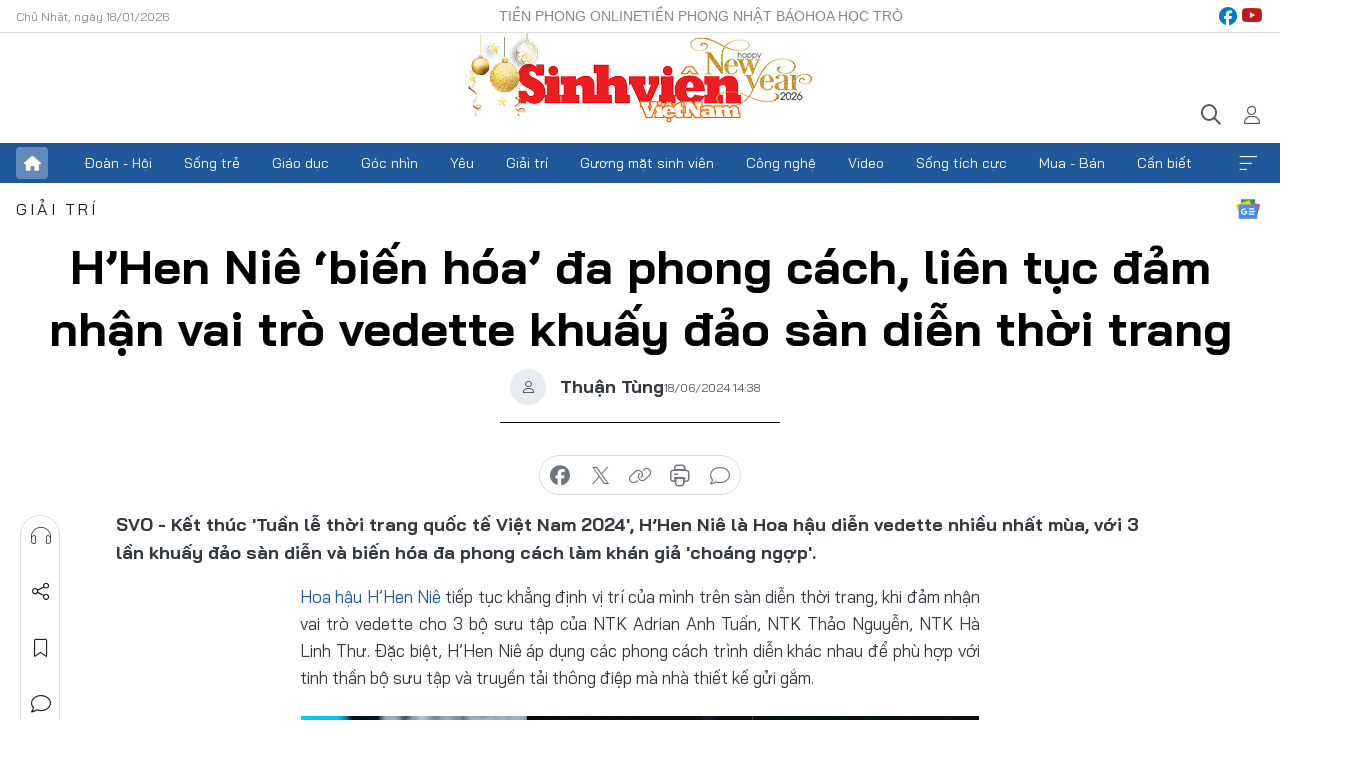

--- FILE ---
content_type: text/html;charset=utf-8
request_url: https://svvn.tienphong.vn/hhen-nie-bien-hoa-da-phong-cach-lien-tuc-dam-nhan-vai-tro-vedette-khuay-dao-san-dien-thoi-trang-post1647024.tpo
body_size: 16994
content:
<!DOCTYPE html> <html lang="vi" class="svvn "> <head> <title>H’Hen Niê ‘biến hóa’ đa phong cách, liên tục đảm nhận vai trò vedette khuấy đảo sàn diễn thời trang | Báo điện tử Tiền Phong</title> <meta name="description" content="Kết thúc &#34;Tuần lễ thời trang quốc tế Việt Nam 2024&#34;, H’Hen Niê là Hoa hậu diễn vedette nhiều nhất mùa với 3 lần khuấy đảo sàn diễn và biến hóa đa phong cách làm"/> <meta name="keywords" content="H’Hen Niê, "/> <meta name="news_keywords" content="H’Hen Niê, "/> <meta http-equiv="Content-Type" content="text/html; charset=utf-8" /> <meta http-equiv="X-UA-Compatible" content="IE=edge"/> <meta http-equiv="refresh" content="1800" /> <meta name="revisit-after" content="1 days" /> <meta name="viewport" content="width=device-width, initial-scale=1"> <meta http-equiv="content-language" content="vi" /> <meta name="format-detection" content="telephone=no"/> <meta name="format-detection" content="address=no"/> <meta name="apple-mobile-web-app-capable" content="yes"> <meta name="apple-mobile-web-app-status-bar-style" content="black"> <meta name="apple-mobile-web-app-title" content="Báo điện tử Tiền Phong"/> <meta name="referrer" content="no-referrer-when-downgrade"/> <link rel="shortcut icon" href="https://cdn.tienphong.vn/assets/web/styles/img/favicon-sv.ico" type="image/x-icon" /> <link rel="preconnect" href="https://cdn.tienphong.vn"/> <link rel="dns-prefetch" href="https://cdn.tienphong.vn"/> <link rel="dns-prefetch" href="//www.google-analytics.com" /> <link rel="dns-prefetch" href="//www.googletagmanager.com" /> <link rel="dns-prefetch" href="//stc.za.zaloapp.com" /> <link rel="dns-prefetch" href="//fonts.googleapis.com" /> <script> var cmsConfig = { domainDesktop: 'https://svvn.tienphong.vn', domainMobile: 'https://svvn.tienphong.vn', domainApi: 'https://api.tienphong.vn', domainStatic: 'https://cdn.tienphong.vn', domainLog: 'https://log.tienphong.vn', googleAnalytics: 'G-K67LPKGJT3,UA-160962626-1', siteId: 2, pageType: 1, objectId: 1647024, adsZone: 372, allowAds: true, adsLazy: true, antiAdblock: true, }; if (window.location.protocol !== 'https:' && window.location.hostname.indexOf('tienphong.vn') !== -1) { window.location = 'https://' + window.location.hostname + window.location.pathname + window.location.hash; } var USER_AGENT=window.navigator&&window.navigator.userAgent||"",IS_MOBILE=/Android|webOS|iPhone|iPod|BlackBerry|Windows Phone|IEMobile|Mobile Safari|Opera Mini/i.test(USER_AGENT);function setCookie(e,o,i){var n=new Date,i=(n.setTime(n.getTime()+24*i*60*60*1e3),"expires="+n.toUTCString());document.cookie=e+"="+o+"; "+i+";path=/;"}function getCookie(e){var o=document.cookie.indexOf(e+"="),i=o+e.length+1;return!o&&e!==document.cookie.substring(0,e.length)||-1===o?null:(-1===(e=document.cookie.indexOf(";",i))&&(e=document.cookie.length),unescape(document.cookie.substring(i,e)))}; </script> <script> if(USER_AGENT && USER_AGENT.indexOf("facebot") <= 0 && USER_AGENT.indexOf("facebookexternalhit") <= 0) { var query = ''; var hash = ''; if (window.location.search) query = window.location.search; if (window.location.hash) hash = window.location.hash; var canonicalUrl = 'https://svvn.tienphong.vn/hhen-nie-bien-hoa-da-phong-cach-lien-tuc-dam-nhan-vai-tro-vedette-khuay-dao-san-dien-thoi-trang-post1647024.tpo' + query + hash ; var curUrl = decodeURIComponent(window.location.href); if(!location.port && canonicalUrl.startsWith("http") && curUrl != canonicalUrl){ window.location.replace(canonicalUrl); } } </script> <meta property="fb:app_id" content="398178286982123"/> <meta property="fb:pages" content="102790913161840"/> <meta name="msvalidate.01" content="BC0AA17D821D5B4F14EA2B2DB830A6C9"/> <meta name="author" content="Báo điện tử Tiền Phong" /> <meta name="copyright" content="Copyright © 2026 by Báo điện tử Tiền Phong" /> <meta name="RATING" content="GENERAL" /> <meta name="GENERATOR" content="Báo điện tử Tiền Phong" /> <meta content="Báo điện tử Tiền Phong" itemprop="sourceOrganization" name="source"/> <meta content="news" itemprop="genre" name="medium"/> <meta name="robots" content="noarchive, max-image-preview:large, index, follow" /> <meta name="GOOGLEBOT" content="noarchive, max-image-preview:large, index, follow" /> <link rel="canonical" href="https://svvn.tienphong.vn/hhen-nie-bien-hoa-da-phong-cach-lien-tuc-dam-nhan-vai-tro-vedette-khuay-dao-san-dien-thoi-trang-post1647024.tpo" /> <meta property="og:site_name" content="Báo điện tử Tiền Phong"/> <meta property="og:rich_attachment" content="true"/> <meta property="og:type" content="article"/> <meta property="og:url" content="https://svvn.tienphong.vn/hhen-nie-bien-hoa-da-phong-cach-lien-tuc-dam-nhan-vai-tro-vedette-khuay-dao-san-dien-thoi-trang-post1647024.tpo"/> <meta property="og:image" content="https://cdn.tienphong.vn/images/[base64]/z5547053644620-765f20b1bb0979727e830268236dff9a-7427.jpg.webp"/> <meta property="og:image:width" content="1200"/> <meta property="og:image:height" content="630"/> <meta property="og:title" content="H’Hen Niê ‘biến hóa’ đa phong cách, liên tục đảm nhận vai trò vedette khuấy đảo sàn diễn thời trang"/> <meta property="og:description" content="Kết thúc &#39;Tuần lễ thời trang quốc tế Việt Nam 2024&#39;, H’Hen Niê là Hoa hậu diễn vedette nhiều nhất mùa, với 3 lần khuấy đảo sàn diễn và biến hóa đa phong cách làm khán giả &#39;choáng ngợp&#39;."/> <meta name="twitter:card" value="summary"/> <meta name="twitter:url" content="https://svvn.tienphong.vn/hhen-nie-bien-hoa-da-phong-cach-lien-tuc-dam-nhan-vai-tro-vedette-khuay-dao-san-dien-thoi-trang-post1647024.tpo"/> <meta name="twitter:title" content="H’Hen Niê ‘biến hóa’ đa phong cách, liên tục đảm nhận vai trò vedette khuấy đảo sàn diễn thời trang"/> <meta name="twitter:description" content="Kết thúc &#39;Tuần lễ thời trang quốc tế Việt Nam 2024&#39;, H’Hen Niê là Hoa hậu diễn vedette nhiều nhất mùa, với 3 lần khuấy đảo sàn diễn và biến hóa đa phong cách làm khán giả &#39;choáng ngợp&#39;."/> <meta name="twitter:image" content="https://cdn.tienphong.vn/images/[base64]/z5547053644620-765f20b1bb0979727e830268236dff9a-7427.jpg.webp"/> <meta name="twitter:site" content="@Báo điện tử Tiền Phong"/> <meta name="twitter:creator" content="@Báo điện tử Tiền Phong"/> <meta property="article:publisher" content="https://www.facebook.com/www.tienphong.vn/" /> <meta property="article:tag" content="Tuần lễ thời trang quốc tế Việt Nam,H’Hen Niê,Hoa hậu H’Hen Niê,trình diễn,vedette,chuyên nghiệp"/> <meta property="article:section" content="Sinh viên Việt Nam,Giải trí" /> <meta property="article:published_time" content="2024-06-18T21:38:40+0700"/> <meta property="article:modified_time" content="2024-06-18T18:05:21+0700"/> <script type="application/ld+json"> { "@context" : "https://schema.org", "@type" : "WebSite", "name": "Báo điện tử Tiền Phong", "url": "https://hoahoctro.tienphong.vn", "alternateName" : "Sinh viên Việt Nam, Chuyên trang của Báo điện tử Tiền Phong", "potentialAction": { "@type": "SearchAction", "target": { "@type": "EntryPoint", "urlTemplate": "https://hoahoctro.tienphong.vn/search/?q={search_term_string}" }, "query-input": "required name=search_term_string" } } </script> <script type="application/ld+json"> { "@context":"http://schema.org", "@type":"BreadcrumbList", "itemListElement":[ { "@type":"ListItem", "position":1, "item":{ "@id":"https://svvn.tienphong.vn/svvn-giai-tri/", "name":"Giải trí" } } ] } </script> <script type="application/ld+json"> { "@context": "http://schema.org", "@type": "NewsArticle", "mainEntityOfPage":{ "@type":"WebPage", "@id":"https://svvn.tienphong.vn/hhen-nie-bien-hoa-da-phong-cach-lien-tuc-dam-nhan-vai-tro-vedette-khuay-dao-san-dien-thoi-trang-post1647024.tpo" }, "headline": "H’Hen Niê ‘biến hóa’ đa phong cách, liên tục đảm nhận vai trò vedette khuấy đảo sàn diễn thời trang", "description": "Kết thúc 'Tuần lễ thời trang quốc tế Việt Nam 2024', H’Hen Niê là Hoa hậu diễn vedette nhiều nhất mùa, với 3 lần khuấy đảo sàn diễn và biến hóa đa phong cách làm khán giả 'choáng ngợp'.", "image": { "@type": "ImageObject", "url": "https://cdn.tienphong.vn/images/[base64]/z5547053644620-765f20b1bb0979727e830268236dff9a-7427.jpg.webp", "width" : 1200, "height" : 675 }, "datePublished": "2024-06-18T21:38:40+0700", "dateModified": "2024-06-18T18:05:21+0700", "author": { "@type": "Person", "name": "Thuận Tùng" }, "publisher": { "@type": "Organization", "name": "Báo điện tử Tiền Phong", "logo": { "@type": "ImageObject", "url": "https://cdn.tienphong.vn/assets/web/styles/img/tienphong-logo-2025.png" } } } </script> <link rel="preload" href="https://cdn.tienphong.vn/assets/web/styles/css/main.min-1.0.68.css" as="style"> <link rel="preload" href="https://cdn.tienphong.vn/assets/web/js/main.min-1.0.30.js" as="script"> <link rel="preload" href="https://common.mcms.one/assets/js/web/story.min-0.0.9.js" as="script"> <link rel="preload" href="https://cdn.tienphong.vn/assets/web/js/detail.min-1.0.19.js" as="script"> <link id="cms-style" rel="stylesheet" href="https://cdn.tienphong.vn/assets/web/styles/css/main.min-1.0.68.css"> <style>i.ic-live { background: url(http://cdn.tienphong.vn/assets/web/styles/img/liveicon-min.png) center 2px no-repeat; display: inline-block!important; background-size: contain; height: 24px; width: 48px;
} .ic-live::before { content: "";
} .rss-page li { list-style: square; margin-left: 30px;
} .rss-page li a { color: var(--primary);
} .rss-page ul ul { margin-bottom: inherit;
} .rss-page li li { list-style: circle;
} .hht .mega-menu .expand-wrapper .relate-website .tpo, .hht .mega-menu .relate-website-megamenu .tpo, .svvn .mega-menu .expand-wrapper .relate-website .tpo, .svvn .mega-menu .relate-website-megamenu .tpo { height: 30px;
} .hht .basic-box-13 .left .story:first-child .story__thumb img, .hht .basic-box-13 .right .story:first-child .story__thumb img { width: 670px;
} .hht #sdaWeb_SdaTop { padding-bottom: 20px;
}</style> <script type="text/javascript"> var _metaOgUrl = 'https://svvn.tienphong.vn/hhen-nie-bien-hoa-da-phong-cach-lien-tuc-dam-nhan-vai-tro-vedette-khuay-dao-san-dien-thoi-trang-post1647024.tpo'; var page_title = document.title; var tracked_url = window.location.pathname + window.location.search + window.location.hash; var cate_path = 'svvn-giai-tri'; if (cate_path.length > 0) { tracked_url = "/" + cate_path + tracked_url; } </script> <script async="" src="https://www.googletagmanager.com/gtag/js?id=G-K67LPKGJT3"></script> <script> window.dataLayer = window.dataLayer || []; function gtag(){dataLayer.push(arguments);} gtag('js', new Date()); gtag('config', 'G-K67LPKGJT3', {page_path: tracked_url}); gtag('config', 'UA-160962626-1', {page_path: tracked_url}); </script> <script>window.dataLayer = window.dataLayer || [];dataLayer.push({'pageCategory': '/svvn\-giai\-tri'});</script> <script> window.dataLayer = window.dataLayer || []; dataLayer.push({ 'event': 'Pageview', 'articleId': '1647024', 'articleTitle': 'H’Hen Niê ‘biến hóa’ đa phong cách, liên tục đảm nhận vai trò vedette khuấy đảo sàn diễn thời trang', 'articleCategory': 'Sinh viên Việt Nam,Giải trí', 'articleAlowAds': true, 'articleAuthor': 'Thuận Tùng', 'articleType': 'detail', 'articleTags': 'Tuần lễ thời trang quốc tế Việt Nam,H’Hen Niê,Hoa hậu H’Hen Niê,trình diễn,vedette,chuyên nghiệp', 'articlePublishDate': '2024-06-18T21:38:40+0700', 'articleThumbnail': 'https://cdn.tienphong.vn/images/[base64]/z5547053644620-765f20b1bb0979727e830268236dff9a-7427.jpg.webp', 'articleShortUrl': 'https://svvn.tienphong.vn/hhen-nie-bien-hoa-da-phong-cach-lien-tuc-dam-nhan-vai-tro-vedette-khuay-dao-san-dien-thoi-trang-post1647024.tpo', 'articleFullUrl': 'https://svvn.tienphong.vn/hhen-nie-bien-hoa-da-phong-cach-lien-tuc-dam-nhan-vai-tro-vedette-khuay-dao-san-dien-thoi-trang-post1647024.tpo', }); </script> <script> window.dataLayer = window.dataLayer || []; dataLayer.push({'articleAuthor': 'Thuận Tùng', 'articleAuthorID': '0'}); </script> <script type='text/javascript'> gtag('event', 'article_page',{ 'articleId': '1647024', 'articleTitle': 'H’Hen Niê ‘biến hóa’ đa phong cách, liên tục đảm nhận vai trò vedette khuấy đảo sàn diễn thời trang', 'articleCategory': 'Sinh viên Việt Nam,Giải trí', 'articleAlowAds': true, 'articleAuthor': 'Thuận Tùng', 'articleType': 'detail', 'articleTags': 'Tuần lễ thời trang quốc tế Việt Nam,H’Hen Niê,Hoa hậu H’Hen Niê,trình diễn,vedette,chuyên nghiệp', 'articlePublishDate': '2024-06-18T21:38:40+0700', 'articleThumbnail': 'https://cdn.tienphong.vn/images/[base64]/z5547053644620-765f20b1bb0979727e830268236dff9a-7427.jpg.webp', 'articleShortUrl': 'https://svvn.tienphong.vn/hhen-nie-bien-hoa-da-phong-cach-lien-tuc-dam-nhan-vai-tro-vedette-khuay-dao-san-dien-thoi-trang-post1647024.tpo', 'articleFullUrl': 'https://svvn.tienphong.vn/hhen-nie-bien-hoa-da-phong-cach-lien-tuc-dam-nhan-vai-tro-vedette-khuay-dao-san-dien-thoi-trang-post1647024.tpo', }); </script> <script type="text/javascript"> var videoAds = 'https://aj1559.online/zgpoJEXShlCdWvIQG_4UQFBj4pH2WLSug9RlVVhh6FO4BWtpb1pMho_mPLByXvNqidi76kgqVw1kIsZ9wpNmd8MBX_akW7L8'</script> <ins class="982a9496" data-key="6fc356d034197bedb75297640a6a1c75"></ins>
<script async src="https://aj1559.online/ba298f04.js"></script>
<script src="https://sdk.moneyoyo.com/v1/webpush.js?pid=mtEcx6BNu4-AKQQRI7k8jA" async></script> </head> <body class=" detail-page "> <div id="sdaWeb_SdaMasthead" class="rennab banner-top" data-platform="1" data-position="Web_SdaMasthead" style="display:none"> </div> <header class="site-header"> <div class="top-wrapper"> <div class="container"> <span class="time" id="today"></span> <div class="relate-website"> <a href="https://tienphong.vn" class="website tpo" target="_blank" rel="nofollow" title="Tiền Phong Online">Tiền Phong Online</a> <a href="https://tienphong.vn/nhat-bao/" class="website tpo" title="Tiền Phong Nhật báo" target="_blank" rel="nofollow">Tiền Phong Nhật báo</a> <a href="https://hoahoctro.tienphong.vn" class="website hht" target="_blank" rel="nofollow" title="Hoa Học trò">Hoa Học trò</a> </div> <div class="lang-social"> <div class="social"> <a href="https://www.facebook.com/www.tienphong.vn/" target="_blank" rel="nofollow" title="facebook"> <i class="ic-facebook"></i> </a> <a href="https://www.youtube.com/@baotienphong" target="_blank" rel="nofollow" title="youtube"> <i class="ic-youtube"></i> </a> </div> </div> </div> </div> <div class="main-wrapper"> <div class="container"> <h3><a class="logo" href="/" title="Báo điện tử Tiền Phong">Báo điện tử Tiền Phong</a></h3> <div class="search-wrapper"> <span class="ic-search"></span> <div class="search-form"> <input class="form-control txtsearch" placeholder="Tìm kiếm"> <i class="ic-close"></i> </div> </div> <div class="user" id="userprofile"> <span class="ic-user"></span> </div> </div> </div> <div class="navigation-wrapper"> <div class="container"> <ul class="menu"> <li><a href="/" class="home" title="Trang chủ">Trang chủ</a></li> <li> <a class="text" href="https://svvn.tienphong.vn/svvn-doan-hoi/" title="Đoàn - Hội">Đoàn - Hội</a> </li> <li> <a class="text" href="https://svvn.tienphong.vn/svvn-song-tre/" title="Sống trẻ">Sống trẻ</a> </li> <li> <a class="text" href="https://svvn.tienphong.vn/svvn-giao-duc/" title="Giáo dục">Giáo dục</a> </li> <li> <a class="text" href="https://svvn.tienphong.vn/svvn-goc-nhin/" title="Góc nhìn">Góc nhìn</a> </li> <li> <a class="text" href="https://svvn.tienphong.vn/svvn-yeu/" title="Yêu">Yêu</a> </li> <li> <a class="text" href="https://svvn.tienphong.vn/svvn-giai-tri/" title="Giải trí">Giải trí</a> </li> <li> <a class="text" href="https://svvn.tienphong.vn/svvn-guong-mat-sinh-vien/" title="Gương mặt sinh viên">Gương mặt sinh viên</a> </li> <li> <a class="text" href="https://svvn.tienphong.vn/svvn-cong-nghe/" title="Công nghệ">Công nghệ</a> </li> <li> <a class="text" href="https://svvn.tienphong.vn/svvn-video/" title="Video">Video</a> </li> <li> <a class="text" href="https://svvn.tienphong.vn/svvn-song-tich-cuc/" title="Sống tích cực">Sống tích cực</a> </li> <li> <a class="text" href="https://svvn.tienphong.vn/svvn-mua-ban/" title="Mua - Bán">Mua - Bán</a> </li> <li> <a class="text" href="https://svvn.tienphong.vn/svvn-can-biet/" title="Cần biết">Cần biết</a> </li> <li><a href="javascript:void(0);" class="expansion" title="Xem thêm">Xem thêm</a></li> </ul> <div class="mega-menu"> <div class="container"> <div class="menu-wrapper"> <div class="wrapper"> <span class="label">Chuyên mục</span> <div class="item"> <a class="title" href="https://svvn.tienphong.vn/svvn-doan-hoi/" title="Đoàn - Hội">Đoàn - Hội</a> </div> <div class="item"> <a class="title" href="https://svvn.tienphong.vn/svvn-song-tre/" title="Sống trẻ">Sống trẻ</a> </div> <div class="item"> <a class="title" href="https://svvn.tienphong.vn/svvn-giao-duc/" title="Giáo dục">Giáo dục</a> </div> <div class="item"> <a class="title" href="https://svvn.tienphong.vn/svvn-goc-nhin/" title="Góc nhìn">Góc nhìn</a> </div> <div class="item"> <a class="title" href="https://svvn.tienphong.vn/svvn-yeu/" title="Yêu">Yêu</a> </div> <div class="item"> <a class="title" href="https://svvn.tienphong.vn/svvn-giai-tri/" title="Giải trí">Giải trí</a> </div> <div class="item"> <a class="title" href="https://svvn.tienphong.vn/svvn-guong-mat-sinh-vien/" title="Gương mặt sinh viên">Gương mặt sinh viên</a> </div> <div class="item"> <a class="title" href="https://svvn.tienphong.vn/svvn-cong-nghe/" title="Công nghệ">Công nghệ</a> </div> <div class="item"> <a class="title" href="https://svvn.tienphong.vn/svvn-video/" title="Video">Video</a> </div> <div class="item"> <a class="title" href="https://svvn.tienphong.vn/svvn-song-tich-cuc/" title="Sống tích cực">Sống tích cực</a> </div> <div class="item"> <a class="title" href="https://svvn.tienphong.vn/svvn-mua-ban/" title="Mua - Bán">Mua - Bán</a> </div> <div class="item"> <a class="title" href="https://svvn.tienphong.vn/svvn-can-biet/" title="Cần biết">Cần biết</a> </div> </div> </div> <div class="expand-wrapper"> <div class="relate-website"> <span class="title">Các trang khác</span> <a href="https://tienphong.vn" class="website tpo" target="_blank" rel="nofollow" title="Tiền Phong Online">Tiền Phong Online</a> <a href="https://hoahoctro.tienphong.vn" class="website hht" target="_blank" rel="nofollow" title="Hoa Học Trò">Hoa Học Trò</a> </div> <div class="wrapper"> <span class="title">Liên hệ quảng cáo</span> <span class="text"> <i class="ic-phone"></i> <a href="tel:+84909559988">0909559988</a> </span> <span class="text"> <i class="ic-mail"></i> <a href="mailto:booking@baotienphong.com.vn">booking@baotienphong.com.vn</a> </span> </div> <div class="wrapper"> <span class="title">Tòa soạn</span> <span class="text"> <i class="ic-location"></i> <address>15 Hồ Xuân Hương, Hà Nội</address> </span> <span class="text"> <i class="ic-phone"></i> <a href="tel:+842439431250">024.39431250</a> </span> </div> <div class="wrapper"> <span class="title">Đặt mua báo in</span> <span class="text"> <i class="ic-phone"></i> <a href="tel:+842439439664">(024)39439664</a> </span> <span class="text"> <i class="ic-phone"></i> <a href="tel:+84908988666">0908988666</a> </span> </div> <div class="wrapper"> <a href="/ban-doc-lam-bao.tpo" class="send" title="Bạn đọc làm báo"><i class="ic-send"></i>Bạn đọc làm báo</a> <a href="#" class="companion" title="Đồng hành cùng Tiền phong">Đồng hành cùng Tiền phong</a> </div> <div class="link"> <a href="/toa-soan.tpo" class="text" title="Giới thiệu<">Giới thiệu</a> <a href="/nhat-bao/" class="text" title="Nhật báo">Nhật báo</a> <a href="/topics.html" class="text" title="Sự kiện">Sự kiện</a> <a href="/quang-cao.tpo" class="text" title="Quảng cáo">Quảng cáo</a> </div> <div class="top-social"> <a href="javascript:void(0);" class="title" title="Theo dõi Báo Tiền phong trên">Theo dõi Báo Tiền phong trên</a> <a href="https://www.facebook.com/www.tienphong.vn/" class="facebook" target="_blank" rel="nofollow">fb</a> <a href="https://www.youtube.com/@baotienphong" class="youtube" target="_blank" rel="nofollow">yt</a> <a href="https://www.tiktok.com/@baotienphong.official" class="tiktok" target="_blank" rel="nofollow">tt</a> <a href="https://zalo.me/783607375436573981" class="zalo" target="_blank" rel="nofollow">zl</a> <a href="https://news.google.com/publications/CAAiEF9pVTo7tHQ-AT_ZBUo_100qFAgKIhBfaVU6O7R0PgE_2QVKP9dN?hl=vi&gl=VN&ceid=VN:vi" class="google" target="_blank" rel="nofollow">gg</a> </div> </div> </div> </div> </div> </div> </header> <div class="site-body"> <div id="sdaWeb_SdaBackground" class="rennab " data-platform="1" data-position="Web_SdaBackground" style="display:none"> </div> <div class="container"> <div id="sdaWeb_SdaArticeTop" class="rennab " data-platform="1" data-position="Web_SdaArticeTop" style="display:none"> </div> <div class="article"> <div class="breadcrumb breadcrumb-detail"> <h2 class="main"> <a href="https://svvn.tienphong.vn/svvn-giai-tri/" title="Giải trí" class="active">Giải trí</a> </h2> </div> <a href="https://news.google.com/publications/CAAiEF9pVTo7tHQ-AT_ZBUo_100qFAgKIhBfaVU6O7R0PgE_2QVKP9dN?hl=vi&gl=VN&ceid=VN:vi" class="img-ggnews" target="_blank" title="Google News">Google News</a> <div class="article__header"> <h1 class="article__title cms-title"> H’Hen Niê ‘biến hóa’ đa phong cách, liên tục đảm nhận vai trò vedette khuấy đảo sàn diễn thời trang </h1> <div class="article__meta"> <div class="wrap-author"> <div class="author"> <span class="thumb"> </span> Thuận Tùng </div> </div> <time class="time" datetime="2024-06-18T21:38:40+0700" data-time="1718721520" data-friendly="false">18/06/2024 21:38</time> <meta class="cms-date" itemprop="datePublished" content="2024-06-18T21:38:40+0700"> </div> </div> <div class="features article__social"> <a href="#tts" title="Nghe"> <i class="ic-hear"></i>Nghe </a> <a href="javascript:void(0);" class="item" title="Chia sẻ" data-href="https://svvn.tienphong.vn/hhen-nie-bien-hoa-da-phong-cach-lien-tuc-dam-nhan-vai-tro-vedette-khuay-dao-san-dien-thoi-trang-post1647024.tpo" data-rel="facebook"> <i class="ic-share"></i>Chia sẻ </a> <a href="javascript:void(0);" class="sendbookmark hidden" onclick="ME.sendBookmark(this, 1647024);" data-id="1647024" title="Lưu bài viết"> <i class="ic-bookmark"></i>Lưu tin </a> <a href="#comment1647024" title="Bình luận"> <i class="ic-feedback"></i>Bình luận </a> <a href="https://svvn.tienphong.vn/svvn-giai-tri/" title="Trở về"> <i class="ic-leftLong"></i>Trở về </a> </div> <div class="audio-social"> <div class="social article__social"> <a href="javascript:void(0);" class="item fb" data-href="https://svvn.tienphong.vn/hhen-nie-bien-hoa-da-phong-cach-lien-tuc-dam-nhan-vai-tro-vedette-khuay-dao-san-dien-thoi-trang-post1647024.tpo" data-rel="facebook" title="Facebook"> <i class="ic-facebook"></i>chia sẻ </a> <a href="javascript:void(0);" class="item twitterX" data-href="https://svvn.tienphong.vn/hhen-nie-bien-hoa-da-phong-cach-lien-tuc-dam-nhan-vai-tro-vedette-khuay-dao-san-dien-thoi-trang-post1647024.tpo" data-rel="twitter" title="Twitter"> <i class="ic-twitterX"></i>chia sẻ </a> <a href="javascript:void(0);" class="item link" data-href="https://svvn.tienphong.vn/hhen-nie-bien-hoa-da-phong-cach-lien-tuc-dam-nhan-vai-tro-vedette-khuay-dao-san-dien-thoi-trang-post1647024.tpo" data-rel="copy" title="Copy link"> <i class="ic-link"></i>copy link </a> <a href="javascript:void(0);" class="printer sendprint" title="In bài viết"> <i class="ic-printer"></i>in báo </a> <a href="#comment1647024" class="comment" title="Bình luận"> <i class="ic-feedback"></i>bình luận </a> </div> </div> <div class="article__sapo cms-desc"> SVO - Kết thúc 'Tuần lễ thời trang quốc tế Việt Nam 2024', H’Hen Niê là Hoa hậu diễn vedette nhiều nhất mùa, với 3 lần khuấy đảo sàn diễn và biến hóa đa phong cách làm khán giả 'choáng ngợp'.
</div> <div id="sdaWeb_SdaArticleAfterSapo" class="rennab " data-platform="1" data-position="Web_SdaArticleAfterSapo" style="display:none"> </div> <div class="article__body zce-content-body cms-body" itemprop="articleBody"> <p style="text-align: justify;"><a href="https://tienphong.vn/post-1646279.tpo" title="Hoa hậu H’Hen Niê chia sẻ những áp lực, kỷ niệm đáng nhớ về kỳ thi tốt nghiệp phổ thông quan trọng trong đời" class="cms-relate">Hoa hậu H’Hen Niê</a> tiếp tục khẳng định vị trí của mình trên sàn diễn thời trang, khi đảm nhận vai trò vedette cho 3 bộ sưu tập của NTK Adrian Anh Tuấn, NTK Thảo Nguyễn, NTK Hà Linh Thư. Đặc biệt, H’Hen Niê áp dụng các phong cách trình diễn khác nhau để phù hợp với tinh thần bộ sưu tập và truyền tải thông điệp mà nhà thiết kế gửi gắm.</p>
<table class="picture" align="center"> <tbody> <tr> <td class="pic"><img data-image-id="4150333" src="[data-uri]" data-width="1280" data-height="1280" class="lazyload cms-photo" data-large-src="https://cdn.tienphong.vn/images/8e202a7ebe082e7e6288a4a0247abd752a5e8f27e51f8a98ab32991958816b6a51c829f5037cba51e3e543d0e5d981db10ae00977a78171cc70aabaf39d79963c09ef2061d3ddc751e53e54d65dc9425712e78a90fe91a70be1b7fd199b68cec/z5547053644700-41214550215d1ccefad59dde9f435e5d-5640.jpg" data-src="https://cdn.tienphong.vn/images/814b5533c866dc3540018a126103e9352a5e8f27e51f8a98ab32991958816b6a51c829f5037cba51e3e543d0e5d981db10ae00977a78171cc70aabaf39d79963c09ef2061d3ddc751e53e54d65dc9425712e78a90fe91a70be1b7fd199b68cec/z5547053644700-41214550215d1ccefad59dde9f435e5d-5640.jpg" width="1280" height="1280"></td> </tr> </tbody>
</table>
<p style="text-align: justify;">Ở BST <em>Ngân nga </em>của NTK Adrian Anh Tuấn, những bước đi mạnh mẽ, khoẻ khoắn của <a href="https://tienphong.vn/post-1646279.tpo" title="Hoa hậu H’Hen Niê chia sẻ những áp lực, kỷ niệm đáng nhớ về kỳ thi tốt nghiệp phổ thông quan trọng trong đời" class="cms-relate">H’Hen Niê</a> chinh phục khán giả, cùng hiệu ứng tà bay phía sau. Trong đêm khai mạc tuần lễ thời trang, phần trình diễn của H’Hen Niê liên tục được khán giả thảo luận và tò mò.</p>
<table class="picture" align="center"> <tbody> <tr> <td class="pic"><img data-image-id="4150336" src="[data-uri]" data-width="1717" data-height="1667" class="lazyload cms-photo" data-large-src="https://cdn.tienphong.vn/images/[base64]/hhen-nie-ntk-adrian-anh-tuan-photo-team-kieng-can-05-6061.jpeg" data-src="https://cdn.tienphong.vn/images/[base64]/hhen-nie-ntk-adrian-anh-tuan-photo-team-kieng-can-05-6061.jpeg" width="1390" height="1349"></td> </tr> </tbody>
</table>
<p style="text-align: justify;">Sang đêm diễn thứ ba, <a href="https://tienphong.vn/post-1646279.tpo" title="Hoa hậu H’Hen Niê chia sẻ những áp lực, kỷ niệm đáng nhớ về kỳ thi tốt nghiệp phổ thông quan trọng trong đời" class="cms-relate">H’Hen Niê</a> diện trang phục mang thông điệp nữ quyền trong BST <em>Mây</em> của NTK Thảo Nguyễn. Thiết kế đầm ngắn ngang đùi, kết hợp tà dài độc đáo và nặng, đòi hỏi người mặc phải xử lý trang phục tinh tế để tôn lên form dáng. Với kinh nghiệm nhiều năm trên sàn diễn, H’Hen Niê có màn trình diễn uyển chuyển, chuyên nghiệp, nhận nhiều lời khen từ khán giả.</p>
<div class="sda_middle"> <div id="sdaWeb_SdaArticleMiddle" class="rennab fyi" data-platform="1" data-position="Web_SdaArticleMiddle"> </div>
</div>
<table class="picture" align="center"> <tbody> <tr> <td class="pic"><img data-image-id="4150335" src="[data-uri]" data-width="1338" data-height="2409" class="lazyload cms-photo" data-large-src="https://cdn.tienphong.vn/images/[base64]/hhennie-ntk-thao-nguyen-photo-team-kieng-can-03-5575.jpeg" data-src="https://cdn.tienphong.vn/images/[base64]/hhennie-ntk-thao-nguyen-photo-team-kieng-can-03-5575.jpeg" width="1338" height="2409"></td> </tr> </tbody>
</table>
<p style="text-align: justify;">Trong đêm bế mạc tuần lễ thời trang, H’Hen Niê chọn cách trình diễn vừa phải cho BST <em>Khải hoàn</em> của NTK Hà Linh Thư. Với bộ trang phục điểm nhấn là khăn voan dài nhẹ nhàng, tạo cảm giác bay bổng, điểm xuyết những đoá hồng đỏ rực, H’Hen Niê thể hiện sự nữ tính trong từng bước đi, khéo khoe vóc dáng lý tưởng từ kết quả tập luyện chăm chỉ của mình.</p>
<table class="picture" align="center"> <tbody> <tr> <td class="pic"><img data-image-id="4150329" src="[data-uri]" data-width="4192" data-height="5144" class="lazyload cms-photo" data-large-src="https://cdn.tienphong.vn/images/8e202a7ebe082e7e6288a4a0247abd752a5e8f27e51f8a98ab32991958816b6a0098527ce86d815e289a87e41b3e906dff43bc846dd1afed6c452ac3404ec998ba70f74e893cbd7745033049d69f15088e478aec20ebe6ea6ae64971b9eb05a3/hhen-nie-ntk-ha-linh-thu-photo-huynh-hoang-vu-4690.jpeg" data-src="https://cdn.tienphong.vn/images/814b5533c866dc3540018a126103e9352a5e8f27e51f8a98ab32991958816b6a0098527ce86d815e289a87e41b3e906dff43bc846dd1afed6c452ac3404ec998ba70f74e893cbd7745033049d69f15088e478aec20ebe6ea6ae64971b9eb05a3/hhen-nie-ntk-ha-linh-thu-photo-huynh-hoang-vu-4690.jpeg" width="1390" height="1705"></td> </tr> </tbody>
</table>
<p style="text-align: justify;">Dịp này cũng kỷ niệm 10 năm <em><a href="https://tienphong.vn/tag/tu%e1%ba%a7n+l%e1%bb%85+th%e1%bb%9di+trang+qu%e1%bb%91c+t%e1%ba%bf+vi%e1%bb%87t+nam.tpo" title="Tuần lễ Thời trang quốc tế Việt Nam" class="cms-relate">Tuần lễ Thời trang quốc tế Việt Nam</a></em>, mang đến cho H’Hen Niê nhiều cảm xúc. Cô cảm ơn ban tổ chức vì đã cho cô cơ hội sải bước trên sàn diễn những ngày đầu mới tham gia hoạt động <a href="https://tienphong.vn/giai-tri/" title="người mẫu" class="cms-relate">người mẫu</a>. H’Hen Niê tiết lộ, từng đi casting nhiều lần những năm đầu tiên, cô trân trọng từng lần được trình diễn thời trang và chính những cơ hội này đã tôi luyện nên H’Hen Niê của ngày hôm nay.</p>
<div class="sda_middle"> <div id="sdaWeb_SdaArticleMiddle1" class="rennab fyi" data-platform="1" data-position="Web_SdaArticleMiddle1"> </div>
</div>
<div class="article-relate" data-source="svvn-related-news"> <article class="story"> <figure class="story__thumb"> <a class="cms-link" href="https://svvn.tienphong.vn/erik-choi-lon-thay-doi-mot-dieu-da-giu-suot-nhieu-nam-su-nghiep-lot-xac-den-ngo-ngang-post1647013.tpo" title="Erik chơi lớn, thay đổi một điều đã giữ suốt nhiều năm sự nghiệp, 'lột xác' đến ngỡ ngàng"> <img class="lazyload" src="[data-uri]" data-src="https://cdn.tienphong.vn/images/326aa65da0f4e0f788a1d2e386b4ac239fd9ab0a5b564b36fd6e5dce688c391d64de608cbe6c4f0957e7ad24750515f8919fcf7cb3fae9020b3412f716d08ce3/erik-5-9143.png.webp" data-srcset="https://cdn.tienphong.vn/images/326aa65da0f4e0f788a1d2e386b4ac239fd9ab0a5b564b36fd6e5dce688c391d64de608cbe6c4f0957e7ad24750515f8919fcf7cb3fae9020b3412f716d08ce3/erik-5-9143.png.webp 1x, https://cdn.tienphong.vn/images/1a3afec02e8f3c3ec17c9f3ef09a8e9b9fd9ab0a5b564b36fd6e5dce688c391d64de608cbe6c4f0957e7ad24750515f8919fcf7cb3fae9020b3412f716d08ce3/erik-5-9143.png.webp 2x" alt="Erik chơi lớn, thay đổi một điều đã giữ suốt nhiều năm sự nghiệp, 'lột xác' đến ngỡ ngàng"> <noscript> <img src="https://cdn.tienphong.vn/images/326aa65da0f4e0f788a1d2e386b4ac239fd9ab0a5b564b36fd6e5dce688c391d64de608cbe6c4f0957e7ad24750515f8919fcf7cb3fae9020b3412f716d08ce3/erik-5-9143.png.webp" srcset="https://cdn.tienphong.vn/images/326aa65da0f4e0f788a1d2e386b4ac239fd9ab0a5b564b36fd6e5dce688c391d64de608cbe6c4f0957e7ad24750515f8919fcf7cb3fae9020b3412f716d08ce3/erik-5-9143.png.webp 1x, https://cdn.tienphong.vn/images/1a3afec02e8f3c3ec17c9f3ef09a8e9b9fd9ab0a5b564b36fd6e5dce688c391d64de608cbe6c4f0957e7ad24750515f8919fcf7cb3fae9020b3412f716d08ce3/erik-5-9143.png.webp 2x" alt="Erik chơi lớn, thay đổi một điều đã giữ suốt nhiều năm sự nghiệp, 'lột xác' đến ngỡ ngàng" class="image-fallback"> </noscript></a> </figure> <h2 class="story__heading" data-tracking="1647013"><a class="cms-link " href="https://svvn.tienphong.vn/erik-choi-lon-thay-doi-mot-dieu-da-giu-suot-nhieu-nam-su-nghiep-lot-xac-den-ngo-ngang-post1647013.tpo" title="Erik chơi lớn, thay đổi một điều đã giữ suốt nhiều năm sự nghiệp, 'lột xác' đến ngỡ ngàng"> Erik chơi lớn, thay đổi một điều đã giữ suốt nhiều năm sự nghiệp, 'lột xác' đến ngỡ ngàng </a></h2> </article>
</div>
<div class="article-relate" data-source="svvn-related-news"> <article class="story"> <figure class="story__thumb"> <a class="cms-link" href="https://svvn.tienphong.vn/jun-pham-lot-xac-trong-dien-xuat-thuc-su-dau-don-nhung-cung-rat-thoa-man-khi-hoan-thanh-post1647043.tpo" title="Jun Phạm ‘lột xác’ trong diễn xuất: ‘Thực sự đau đớn, nhưng cũng rất thỏa mãn khi hoàn thành’"> <img class="lazyload" src="[data-uri]" data-src="https://cdn.tienphong.vn/images/[base64]/448437011-2782343795267762-3369820728162881508-n-7733.jpg.webp" data-srcset="https://cdn.tienphong.vn/images/[base64]/448437011-2782343795267762-3369820728162881508-n-7733.jpg.webp 1x, https://cdn.tienphong.vn/images/[base64]/448437011-2782343795267762-3369820728162881508-n-7733.jpg.webp 2x" alt="Jun Phạm ‘lột xác’ trong diễn xuất: ‘Thực sự đau đớn, nhưng cũng rất thỏa mãn khi hoàn thành’"> <noscript> <img src="https://cdn.tienphong.vn/images/[base64]/448437011-2782343795267762-3369820728162881508-n-7733.jpg.webp" srcset="https://cdn.tienphong.vn/images/[base64]/448437011-2782343795267762-3369820728162881508-n-7733.jpg.webp 1x, https://cdn.tienphong.vn/images/[base64]/448437011-2782343795267762-3369820728162881508-n-7733.jpg.webp 2x" alt="Jun Phạm ‘lột xác’ trong diễn xuất: ‘Thực sự đau đớn, nhưng cũng rất thỏa mãn khi hoàn thành’" class="image-fallback"> </noscript></a> </figure> <h2 class="story__heading" data-tracking="1647043"><a class="cms-link " href="https://svvn.tienphong.vn/jun-pham-lot-xac-trong-dien-xuat-thuc-su-dau-don-nhung-cung-rat-thoa-man-khi-hoan-thanh-post1647043.tpo" title="Jun Phạm ‘lột xác’ trong diễn xuất: ‘Thực sự đau đớn, nhưng cũng rất thỏa mãn khi hoàn thành’"> Jun Phạm ‘lột xác’ trong diễn xuất: ‘Thực sự đau đớn, nhưng cũng rất thỏa mãn khi hoàn thành’ </a></h2> </article>
</div>
<div class="article-relate" data-source="svvn-related-news"> <article class="story"> <figure class="story__thumb"> <a class="cms-link" href="https://svvn.tienphong.vn/giong-ca-goc-han-quoc-dinh-dam-cua-v-pop-bat-ngo-tai-xuat-tao-cam-xuc-manh-cho-nguoi-nghe-khi-noi-ve-ba-cua-co-post1646171.tpo" title="Giọng ca gốc Hàn Quốc đình đám của V-pop bất ngờ tái xuất, tạo cảm xúc mạnh cho người nghe khi nói về ba của cô"> <img class="lazyload" src="[data-uri]" data-src="https://cdn.tienphong.vn/images/326aa65da0f4e0f788a1d2e386b4ac239fd9ab0a5b564b36fd6e5dce688c391d68cf934744de704f7d72dc751b3c205cce34046d9f28a52ab6a839604c032d01a8c2bca48a91df0770a617bcbb0d9eee/hansara1109-1-min-9113.jpg.webp" data-srcset="https://cdn.tienphong.vn/images/326aa65da0f4e0f788a1d2e386b4ac239fd9ab0a5b564b36fd6e5dce688c391d68cf934744de704f7d72dc751b3c205cce34046d9f28a52ab6a839604c032d01a8c2bca48a91df0770a617bcbb0d9eee/hansara1109-1-min-9113.jpg.webp 1x, https://cdn.tienphong.vn/images/1a3afec02e8f3c3ec17c9f3ef09a8e9b9fd9ab0a5b564b36fd6e5dce688c391d68cf934744de704f7d72dc751b3c205cce34046d9f28a52ab6a839604c032d01a8c2bca48a91df0770a617bcbb0d9eee/hansara1109-1-min-9113.jpg.webp 2x" alt="Giọng ca gốc Hàn Quốc đình đám của V-pop bất ngờ tái xuất, tạo cảm xúc mạnh cho người nghe khi nói về ba của cô"> <noscript> <img src="https://cdn.tienphong.vn/images/326aa65da0f4e0f788a1d2e386b4ac239fd9ab0a5b564b36fd6e5dce688c391d68cf934744de704f7d72dc751b3c205cce34046d9f28a52ab6a839604c032d01a8c2bca48a91df0770a617bcbb0d9eee/hansara1109-1-min-9113.jpg.webp" srcset="https://cdn.tienphong.vn/images/326aa65da0f4e0f788a1d2e386b4ac239fd9ab0a5b564b36fd6e5dce688c391d68cf934744de704f7d72dc751b3c205cce34046d9f28a52ab6a839604c032d01a8c2bca48a91df0770a617bcbb0d9eee/hansara1109-1-min-9113.jpg.webp 1x, https://cdn.tienphong.vn/images/1a3afec02e8f3c3ec17c9f3ef09a8e9b9fd9ab0a5b564b36fd6e5dce688c391d68cf934744de704f7d72dc751b3c205cce34046d9f28a52ab6a839604c032d01a8c2bca48a91df0770a617bcbb0d9eee/hansara1109-1-min-9113.jpg.webp 2x" alt="Giọng ca gốc Hàn Quốc đình đám của V-pop bất ngờ tái xuất, tạo cảm xúc mạnh cho người nghe khi nói về ba của cô" class="image-fallback"> </noscript></a> </figure> <h2 class="story__heading" data-tracking="1646171"><a class="cms-link " href="https://svvn.tienphong.vn/giong-ca-goc-han-quoc-dinh-dam-cua-v-pop-bat-ngo-tai-xuat-tao-cam-xuc-manh-cho-nguoi-nghe-khi-noi-ve-ba-cua-co-post1646171.tpo" title="Giọng ca gốc Hàn Quốc đình đám của V-pop bất ngờ tái xuất, tạo cảm xúc mạnh cho người nghe khi nói về ba của cô"> Giọng ca gốc Hàn Quốc đình đám của V-pop bất ngờ tái xuất, tạo cảm xúc mạnh cho người nghe khi nói về ba của cô </a></h2> </article>
</div>
<div class="article-relate" data-source="svvn-related-news"> <article class="story"> <figure class="story__thumb"> <a class="cms-link" href="https://svvn.tienphong.vn/hoc-tro-karik-tai-rap-viet-coldzy-tao-bat-ngo-khi-dien-day-noi-luc-ben-than-tuong-lau-nam-hoang-dung-post1647016.tpo" title="Học trò Karik tại ‘Rap Việt’ Coldzy tạo bất ngờ khi diễn đầy nội lực bên thần tượng lâu năm Hoàng Dũng"> <img class="lazyload" src="[data-uri]" data-src="https://cdn.tienphong.vn/images/326aa65da0f4e0f788a1d2e386b4ac239fd9ab0a5b564b36fd6e5dce688c391dd7821c6da291501166e028d8c99cf431778876a3c2bfe52d935a637ce0513d2ddd80caa099e22b59cd6810c94845f205/heo7988-copy-3468.jpg.webp" data-srcset="https://cdn.tienphong.vn/images/326aa65da0f4e0f788a1d2e386b4ac239fd9ab0a5b564b36fd6e5dce688c391dd7821c6da291501166e028d8c99cf431778876a3c2bfe52d935a637ce0513d2ddd80caa099e22b59cd6810c94845f205/heo7988-copy-3468.jpg.webp 1x, https://cdn.tienphong.vn/images/1a3afec02e8f3c3ec17c9f3ef09a8e9b9fd9ab0a5b564b36fd6e5dce688c391dd7821c6da291501166e028d8c99cf431778876a3c2bfe52d935a637ce0513d2ddd80caa099e22b59cd6810c94845f205/heo7988-copy-3468.jpg.webp 2x" alt="Học trò Karik tại ‘Rap Việt’ Coldzy tạo bất ngờ khi diễn đầy nội lực bên thần tượng lâu năm Hoàng Dũng"> <noscript> <img src="https://cdn.tienphong.vn/images/326aa65da0f4e0f788a1d2e386b4ac239fd9ab0a5b564b36fd6e5dce688c391dd7821c6da291501166e028d8c99cf431778876a3c2bfe52d935a637ce0513d2ddd80caa099e22b59cd6810c94845f205/heo7988-copy-3468.jpg.webp" srcset="https://cdn.tienphong.vn/images/326aa65da0f4e0f788a1d2e386b4ac239fd9ab0a5b564b36fd6e5dce688c391dd7821c6da291501166e028d8c99cf431778876a3c2bfe52d935a637ce0513d2ddd80caa099e22b59cd6810c94845f205/heo7988-copy-3468.jpg.webp 1x, https://cdn.tienphong.vn/images/1a3afec02e8f3c3ec17c9f3ef09a8e9b9fd9ab0a5b564b36fd6e5dce688c391dd7821c6da291501166e028d8c99cf431778876a3c2bfe52d935a637ce0513d2ddd80caa099e22b59cd6810c94845f205/heo7988-copy-3468.jpg.webp 2x" alt="Học trò Karik tại ‘Rap Việt’ Coldzy tạo bất ngờ khi diễn đầy nội lực bên thần tượng lâu năm Hoàng Dũng" class="image-fallback"> </noscript></a> </figure> <h2 class="story__heading" data-tracking="1647016"><a class="cms-link " href="https://svvn.tienphong.vn/hoc-tro-karik-tai-rap-viet-coldzy-tao-bat-ngo-khi-dien-day-noi-luc-ben-than-tuong-lau-nam-hoang-dung-post1647016.tpo" title="Học trò Karik tại ‘Rap Việt’ Coldzy tạo bất ngờ khi diễn đầy nội lực bên thần tượng lâu năm Hoàng Dũng"> Học trò Karik tại ‘Rap Việt’ Coldzy tạo bất ngờ khi diễn đầy nội lực bên thần tượng lâu năm Hoàng Dũng </a></h2> </article>
</div>
<div class="article-relate" data-source="svvn-related-news"> <article class="story"> <figure class="story__thumb"> <a class="cms-link" href="https://svvn.tienphong.vn/vicky-nhung-dung-am-nhac-chua-lanh-va-xoa-diu-cho-nhung-trai-tim-tan-vo-trong-tinh-yeu-post1647035.tpo" title="Vicky Nhung dùng âm nhạc 'chữa lành' và xoa dịu cho những trái tim tan vỡ trong tình yêu"> <img class="lazyload" src="[data-uri]" data-src="https://cdn.tienphong.vn/images/326aa65da0f4e0f788a1d2e386b4ac239fd9ab0a5b564b36fd6e5dce688c391d625313bf27334c7b1e1fe9246c763320a553b73f02485b0bd8a6595ea446d1bb0622dae4b979424198a112af55413ea0/gct00492-copy-3976.jpg.webp" data-srcset="https://cdn.tienphong.vn/images/326aa65da0f4e0f788a1d2e386b4ac239fd9ab0a5b564b36fd6e5dce688c391d625313bf27334c7b1e1fe9246c763320a553b73f02485b0bd8a6595ea446d1bb0622dae4b979424198a112af55413ea0/gct00492-copy-3976.jpg.webp 1x, https://cdn.tienphong.vn/images/1a3afec02e8f3c3ec17c9f3ef09a8e9b9fd9ab0a5b564b36fd6e5dce688c391d625313bf27334c7b1e1fe9246c763320a553b73f02485b0bd8a6595ea446d1bb0622dae4b979424198a112af55413ea0/gct00492-copy-3976.jpg.webp 2x" alt="Vicky Nhung dùng âm nhạc 'chữa lành' và xoa dịu cho những trái tim tan vỡ trong tình yêu"> <noscript> <img src="https://cdn.tienphong.vn/images/326aa65da0f4e0f788a1d2e386b4ac239fd9ab0a5b564b36fd6e5dce688c391d625313bf27334c7b1e1fe9246c763320a553b73f02485b0bd8a6595ea446d1bb0622dae4b979424198a112af55413ea0/gct00492-copy-3976.jpg.webp" srcset="https://cdn.tienphong.vn/images/326aa65da0f4e0f788a1d2e386b4ac239fd9ab0a5b564b36fd6e5dce688c391d625313bf27334c7b1e1fe9246c763320a553b73f02485b0bd8a6595ea446d1bb0622dae4b979424198a112af55413ea0/gct00492-copy-3976.jpg.webp 1x, https://cdn.tienphong.vn/images/1a3afec02e8f3c3ec17c9f3ef09a8e9b9fd9ab0a5b564b36fd6e5dce688c391d625313bf27334c7b1e1fe9246c763320a553b73f02485b0bd8a6595ea446d1bb0622dae4b979424198a112af55413ea0/gct00492-copy-3976.jpg.webp 2x" alt="Vicky Nhung dùng âm nhạc 'chữa lành' và xoa dịu cho những trái tim tan vỡ trong tình yêu" class="image-fallback"> </noscript></a> </figure> <h2 class="story__heading" data-tracking="1647035"><a class="cms-link " href="https://svvn.tienphong.vn/vicky-nhung-dung-am-nhac-chua-lanh-va-xoa-diu-cho-nhung-trai-tim-tan-vo-trong-tinh-yeu-post1647035.tpo" title="Vicky Nhung dùng âm nhạc 'chữa lành' và xoa dịu cho những trái tim tan vỡ trong tình yêu"> Vicky Nhung dùng âm nhạc 'chữa lành' và xoa dịu cho những trái tim tan vỡ trong tình yêu </a></h2> </article>
</div>
<div class="sda_middle"> <div id="sdaWeb_SdaArticleMiddle2" class="rennab fyi" data-platform="1" data-position="Web_SdaArticleMiddle2"> </div>
</div>
<div class="article-relate" data-source="svvn-related-news"> <article class="story"> <figure class="story__thumb"> <a class="cms-link" href="https://svvn.tienphong.vn/khac-hung-viet-ve-tinh-yeu-cu-chua-bao-gio-thuc-su-kiem-soat-duoc-no-ca-post1646258.tpo" title="Khắc Hưng viết về tình yêu cũ: 'Chưa bao giờ thực sự kiểm soát được nó cả'"> <img class="lazyload" src="[data-uri]" data-src="https://cdn.tienphong.vn/images/326aa65da0f4e0f788a1d2e386b4ac239fd9ab0a5b564b36fd6e5dce688c391db9e0b8728d8e43f1809f29297aa85e189cfcef7dc13915af652751cdd90bab6005745bf6a6c78ab0f8d083733f2f2d61/dscf1301-1-8554.jpg.webp" data-srcset="https://cdn.tienphong.vn/images/326aa65da0f4e0f788a1d2e386b4ac239fd9ab0a5b564b36fd6e5dce688c391db9e0b8728d8e43f1809f29297aa85e189cfcef7dc13915af652751cdd90bab6005745bf6a6c78ab0f8d083733f2f2d61/dscf1301-1-8554.jpg.webp 1x, https://cdn.tienphong.vn/images/1a3afec02e8f3c3ec17c9f3ef09a8e9b9fd9ab0a5b564b36fd6e5dce688c391db9e0b8728d8e43f1809f29297aa85e189cfcef7dc13915af652751cdd90bab6005745bf6a6c78ab0f8d083733f2f2d61/dscf1301-1-8554.jpg.webp 2x" alt="Khắc Hưng viết về tình yêu cũ: 'Chưa bao giờ thực sự kiểm soát được nó cả'"> <noscript> <img src="https://cdn.tienphong.vn/images/326aa65da0f4e0f788a1d2e386b4ac239fd9ab0a5b564b36fd6e5dce688c391db9e0b8728d8e43f1809f29297aa85e189cfcef7dc13915af652751cdd90bab6005745bf6a6c78ab0f8d083733f2f2d61/dscf1301-1-8554.jpg.webp" srcset="https://cdn.tienphong.vn/images/326aa65da0f4e0f788a1d2e386b4ac239fd9ab0a5b564b36fd6e5dce688c391db9e0b8728d8e43f1809f29297aa85e189cfcef7dc13915af652751cdd90bab6005745bf6a6c78ab0f8d083733f2f2d61/dscf1301-1-8554.jpg.webp 1x, https://cdn.tienphong.vn/images/1a3afec02e8f3c3ec17c9f3ef09a8e9b9fd9ab0a5b564b36fd6e5dce688c391db9e0b8728d8e43f1809f29297aa85e189cfcef7dc13915af652751cdd90bab6005745bf6a6c78ab0f8d083733f2f2d61/dscf1301-1-8554.jpg.webp 2x" alt="Khắc Hưng viết về tình yêu cũ: 'Chưa bao giờ thực sự kiểm soát được nó cả'" class="image-fallback"> </noscript></a> </figure> <h2 class="story__heading" data-tracking="1646258"><a class="cms-link " href="https://svvn.tienphong.vn/khac-hung-viet-ve-tinh-yeu-cu-chua-bao-gio-thuc-su-kiem-soat-duoc-no-ca-post1646258.tpo" title="Khắc Hưng viết về tình yêu cũ: 'Chưa bao giờ thực sự kiểm soát được nó cả'"> Khắc Hưng viết về tình yêu cũ: 'Chưa bao giờ thực sự kiểm soát được nó cả' </a></h2> </article>
</div> <div id="sdaWeb_SdaArticleAfterBody" class="rennab " data-platform="1" data-position="Web_SdaArticleAfterBody" style="display:none"> </div> </div> <div class="article-footer"> <div class="article__author"> <span class="name">Thuận Tùng</span> </div> <div class="article__tag"> <a href="https://svvn.tienphong.vn/tu-khoa/tuan-le-thoi-trang-quoc-te-viet-nam-tag235048.tpo" title="Tuần lễ thời trang quốc tế Việt Nam">#Tuần lễ thời trang quốc tế Việt Nam</a> <a href="https://svvn.tienphong.vn/tu-khoa/hhen-nie-tag352836.tpo" title="H’Hen Niê">#H’Hen Niê</a> <a href="https://svvn.tienphong.vn/tu-khoa/hoa-hau-hhen-nie-tag309138.tpo" title="Hoa hậu H’Hen Niê">#Hoa hậu H’Hen Niê</a> <a href="https://svvn.tienphong.vn/tu-khoa/trinh-dien-tag228162.tpo" title="trình diễn">#trình diễn</a> <a href="https://svvn.tienphong.vn/tu-khoa/vedette-tag241697.tpo" title="vedette">#vedette</a> <a href="https://svvn.tienphong.vn/tu-khoa/chuyen-nghiep-tag47893.tpo" title="chuyên nghiệp">#chuyên nghiệp</a> </div> <div id="sdaWeb_SdaArticleAfterTag" class="rennab " data-platform="1" data-position="Web_SdaArticleAfterTag" style="display:none"> </div> <div class="related-news"> <h3 class="box-heading"> <span class="title">Xem thêm</span> </h3> <div class="box-content" data-source="svvn-related-news"> <article class="story"> <figure class="story__thumb"> <a class="cms-link" href="https://svvn.tienphong.vn/hoa-hau-hhen-nie-chia-se-nhung-ap-luc-ky-niem-dang-nho-ve-ky-thi-tot-nghiep-pho-thong-quan-trong-trong-doi-post1646279.tpo" title="Hoa hậu H’Hen Niê chia sẻ những áp lực, kỷ niệm đáng nhớ về kỳ thi tốt nghiệp phổ thông quan trọng trong đời"> <img class="lazyload" src="[data-uri]" data-src="https://cdn.tienphong.vn/images/fee71bdc9a9b5a388dc31f19163e1c4b9fd9ab0a5b564b36fd6e5dce688c391da52f9358b761945cd36ecd47b3b0aa15dc6a4f95a0ead72c79ec9b84dfba834c0622dae4b979424198a112af55413ea0/img-4718-copy-4183.jpg.webp" data-srcset="https://cdn.tienphong.vn/images/fee71bdc9a9b5a388dc31f19163e1c4b9fd9ab0a5b564b36fd6e5dce688c391da52f9358b761945cd36ecd47b3b0aa15dc6a4f95a0ead72c79ec9b84dfba834c0622dae4b979424198a112af55413ea0/img-4718-copy-4183.jpg.webp 1x, https://cdn.tienphong.vn/images/35f1b18191b4f1c3f3659b8aee9d6a259fd9ab0a5b564b36fd6e5dce688c391da52f9358b761945cd36ecd47b3b0aa15dc6a4f95a0ead72c79ec9b84dfba834c0622dae4b979424198a112af55413ea0/img-4718-copy-4183.jpg.webp 2x" alt="Hoa hậu H’Hen Niê chia sẻ những áp lực, kỷ niệm đáng nhớ về kỳ thi tốt nghiệp phổ thông quan trọng trong đời"> <noscript><img src="https://cdn.tienphong.vn/images/fee71bdc9a9b5a388dc31f19163e1c4b9fd9ab0a5b564b36fd6e5dce688c391da52f9358b761945cd36ecd47b3b0aa15dc6a4f95a0ead72c79ec9b84dfba834c0622dae4b979424198a112af55413ea0/img-4718-copy-4183.jpg.webp" srcset="https://cdn.tienphong.vn/images/fee71bdc9a9b5a388dc31f19163e1c4b9fd9ab0a5b564b36fd6e5dce688c391da52f9358b761945cd36ecd47b3b0aa15dc6a4f95a0ead72c79ec9b84dfba834c0622dae4b979424198a112af55413ea0/img-4718-copy-4183.jpg.webp 1x, https://cdn.tienphong.vn/images/35f1b18191b4f1c3f3659b8aee9d6a259fd9ab0a5b564b36fd6e5dce688c391da52f9358b761945cd36ecd47b3b0aa15dc6a4f95a0ead72c79ec9b84dfba834c0622dae4b979424198a112af55413ea0/img-4718-copy-4183.jpg.webp 2x" alt="Hoa hậu H’Hen Niê chia sẻ những áp lực, kỷ niệm đáng nhớ về kỳ thi tốt nghiệp phổ thông quan trọng trong đời" class="image-fallback"></noscript> </a> </figure> <h2 class="story__heading" data-tracking="1646279"> <a class="cms-link " href="https://svvn.tienphong.vn/hoa-hau-hhen-nie-chia-se-nhung-ap-luc-ky-niem-dang-nho-ve-ky-thi-tot-nghiep-pho-thong-quan-trong-trong-doi-post1646279.tpo" title="Hoa hậu H’Hen Niê chia sẻ những áp lực, kỷ niệm đáng nhớ về kỳ thi tốt nghiệp phổ thông quan trọng trong đời"> Hoa hậu H’Hen Niê chia sẻ những áp lực, kỷ niệm đáng nhớ về kỳ thi tốt nghiệp phổ thông quan trọng trong đời </a> </h2> </article> </div> </div> <div id="sdaWeb_SdaArticleAfterRelated" class="rennab " data-platform="1" data-position="Web_SdaArticleAfterRelated" style="display:none"> </div> <div class="wrap-comment" id="comment1647024" data-id="1647024" data-type="20"></div> <div id="sdaWeb_SdaArticleAfterComment" class="rennab " data-platform="1" data-position="Web_SdaArticleAfterComment" style="display:none"> </div> </div> </div> <div class="col size-300"> <div class="main-col content-col"> <div id="sdaWeb_SdaArticleAfterBody1" class="rennab " data-platform="1" data-position="Web_SdaArticleAfterBody1" style="display:none"> </div> <div id="sdaWeb_SdaArticleAfterBody2" class="rennab " data-platform="1" data-position="Web_SdaArticleAfterBody2" style="display:none"> </div> <div class="basic-box-9"> <h3 class="box-heading"> <a href="https://svvn.tienphong.vn/svvn-giai-tri/" title="Giải trí" class="title"> Cùng chuyên mục </a> </h3> <div class="box-content content-list" data-source="svvn-recommendation-372"> <article class="story" data-id="1813884"> <figure class="story__thumb"> <a class="cms-link" href="https://svvn.tienphong.vn/ro-ri-slot-anh-ban-khoa-than-nong-bong-mat-cua-jennie-blackpink-post1813884.tpo" title="&#39;Rò rỉ&#39; slot ảnh bán khỏa thân &#39;nóng bỏng mắt&#39; của Jennie BLACKPINK"> <img class="lazyload" src="[data-uri]" data-src="https://cdn.tienphong.vn/images/7b7890e3bebe514d3868ab0aacf7bb70c4de47c1965dff238aa5702ef598cb7a86e0e62ce2c2487dee69c43a1e8eca907dc4d867ff6770939a7a57eefda46bc0/blackpink-jennie-fi.jpg.webp" data-srcset="https://cdn.tienphong.vn/images/7b7890e3bebe514d3868ab0aacf7bb70c4de47c1965dff238aa5702ef598cb7a86e0e62ce2c2487dee69c43a1e8eca907dc4d867ff6770939a7a57eefda46bc0/blackpink-jennie-fi.jpg.webp 1x, https://cdn.tienphong.vn/images/3f67c0b2231add3c805f41e0d45ccf66c4de47c1965dff238aa5702ef598cb7a86e0e62ce2c2487dee69c43a1e8eca907dc4d867ff6770939a7a57eefda46bc0/blackpink-jennie-fi.jpg.webp 2x" alt="&#39;Rò rỉ&#39; slot ảnh bán khỏa thân &#39;nóng bỏng mắt&#39; của Jennie BLACKPINK"> <noscript><img src="https://cdn.tienphong.vn/images/7b7890e3bebe514d3868ab0aacf7bb70c4de47c1965dff238aa5702ef598cb7a86e0e62ce2c2487dee69c43a1e8eca907dc4d867ff6770939a7a57eefda46bc0/blackpink-jennie-fi.jpg.webp" srcset="https://cdn.tienphong.vn/images/7b7890e3bebe514d3868ab0aacf7bb70c4de47c1965dff238aa5702ef598cb7a86e0e62ce2c2487dee69c43a1e8eca907dc4d867ff6770939a7a57eefda46bc0/blackpink-jennie-fi.jpg.webp 1x, https://cdn.tienphong.vn/images/3f67c0b2231add3c805f41e0d45ccf66c4de47c1965dff238aa5702ef598cb7a86e0e62ce2c2487dee69c43a1e8eca907dc4d867ff6770939a7a57eefda46bc0/blackpink-jennie-fi.jpg.webp 2x" alt="&#39;Rò rỉ&#39; slot ảnh bán khỏa thân &#39;nóng bỏng mắt&#39; của Jennie BLACKPINK" class="image-fallback"></noscript> </a> </figure> <h2 class="story__heading" data-tracking="1813884"> <a class="cms-link " href="https://svvn.tienphong.vn/ro-ri-slot-anh-ban-khoa-than-nong-bong-mat-cua-jennie-blackpink-post1813884.tpo" title="&#39;Rò rỉ&#39; slot ảnh bán khỏa thân &#39;nóng bỏng mắt&#39; của Jennie BLACKPINK"> 'Rò rỉ' slot ảnh bán khỏa thân 'nóng bỏng mắt' của Jennie BLACKPINK </a> </h2> </article> <article class="story" data-id="1813858"> <figure class="story__thumb"> <a class="cms-link" href="https://svvn.tienphong.vn/phung-khanh-linh-cung-hieuthuhai-quang-hung-masterd-mang-am-nhac-dot-chay-mua-dong-ha-noi-post1813858.tpo" title="Phùng Khánh Linh cùng HIEUTHUHAI, Quang Hùng MasterD mang âm nhạc &#39;đốt cháy&#39; mùa Đông Hà Nội"> <img class="lazyload" src="[data-uri]" data-src="https://cdn.tienphong.vn/images/2728fd7ff25423bfb432baff008bd104173f203eb711b7e84b060a7abed69c77a3ec65920d9eaa74ddf4daed4a16a29480d3e32db45e74a2da1c6a69785388e9/collage.png.webp" data-srcset="https://cdn.tienphong.vn/images/2728fd7ff25423bfb432baff008bd104173f203eb711b7e84b060a7abed69c77a3ec65920d9eaa74ddf4daed4a16a29480d3e32db45e74a2da1c6a69785388e9/collage.png.webp 1x, https://cdn.tienphong.vn/images/85e39284c5e17c697012e4cc709c443a173f203eb711b7e84b060a7abed69c77a3ec65920d9eaa74ddf4daed4a16a29480d3e32db45e74a2da1c6a69785388e9/collage.png.webp 2x" alt="Phùng Khánh Linh cùng HIEUTHUHAI, Quang Hùng MasterD mang âm nhạc &#39;đốt cháy&#39; mùa Đông Hà Nội"> <noscript><img src="https://cdn.tienphong.vn/images/2728fd7ff25423bfb432baff008bd104173f203eb711b7e84b060a7abed69c77a3ec65920d9eaa74ddf4daed4a16a29480d3e32db45e74a2da1c6a69785388e9/collage.png.webp" srcset="https://cdn.tienphong.vn/images/2728fd7ff25423bfb432baff008bd104173f203eb711b7e84b060a7abed69c77a3ec65920d9eaa74ddf4daed4a16a29480d3e32db45e74a2da1c6a69785388e9/collage.png.webp 1x, https://cdn.tienphong.vn/images/85e39284c5e17c697012e4cc709c443a173f203eb711b7e84b060a7abed69c77a3ec65920d9eaa74ddf4daed4a16a29480d3e32db45e74a2da1c6a69785388e9/collage.png.webp 2x" alt="Phùng Khánh Linh cùng HIEUTHUHAI, Quang Hùng MasterD mang âm nhạc &#39;đốt cháy&#39; mùa Đông Hà Nội" class="image-fallback"></noscript> </a> </figure> <h2 class="story__heading" data-tracking="1813858"> <a class="cms-link " href="https://svvn.tienphong.vn/phung-khanh-linh-cung-hieuthuhai-quang-hung-masterd-mang-am-nhac-dot-chay-mua-dong-ha-noi-post1813858.tpo" title="Phùng Khánh Linh cùng HIEUTHUHAI, Quang Hùng MasterD mang âm nhạc &#39;đốt cháy&#39; mùa Đông Hà Nội"> Phùng Khánh Linh cùng HIEUTHUHAI, Quang Hùng MasterD mang âm nhạc 'đốt cháy' mùa Đông Hà Nội </a> </h2> </article> <article class="story" data-id="1813810"> <figure class="story__thumb"> <a class="cms-link" href="https://svvn.tienphong.vn/gioi-tre-han-say-dieu-do-mon-trang-mieng-cua-ba-ngoai-post1813810.tpo" title="Giới trẻ Hàn &#39;say điếu đổ&#39; món tráng miệng của bà ngoại"> <img class="lazyload" src="[data-uri]" data-src="https://cdn.tienphong.vn/images/04deffa58df39282441bcc4ea2cb81df2fb7dc861df7ad407f5a6027e5f25f9bccc53b527b215e4f81ce288951184d80f0ca7ea95604f1801b5908427e7f00fe/hq720.jpg.webp" data-srcset="https://cdn.tienphong.vn/images/04deffa58df39282441bcc4ea2cb81df2fb7dc861df7ad407f5a6027e5f25f9bccc53b527b215e4f81ce288951184d80f0ca7ea95604f1801b5908427e7f00fe/hq720.jpg.webp 1x, https://cdn.tienphong.vn/images/02ea2b3e145a7b4f1f00cf76f39fc7702fb7dc861df7ad407f5a6027e5f25f9bccc53b527b215e4f81ce288951184d80f0ca7ea95604f1801b5908427e7f00fe/hq720.jpg.webp 2x" alt="Giới trẻ Hàn &#39;say điếu đổ&#39; món tráng miệng của bà ngoại"> <noscript><img src="https://cdn.tienphong.vn/images/04deffa58df39282441bcc4ea2cb81df2fb7dc861df7ad407f5a6027e5f25f9bccc53b527b215e4f81ce288951184d80f0ca7ea95604f1801b5908427e7f00fe/hq720.jpg.webp" srcset="https://cdn.tienphong.vn/images/04deffa58df39282441bcc4ea2cb81df2fb7dc861df7ad407f5a6027e5f25f9bccc53b527b215e4f81ce288951184d80f0ca7ea95604f1801b5908427e7f00fe/hq720.jpg.webp 1x, https://cdn.tienphong.vn/images/02ea2b3e145a7b4f1f00cf76f39fc7702fb7dc861df7ad407f5a6027e5f25f9bccc53b527b215e4f81ce288951184d80f0ca7ea95604f1801b5908427e7f00fe/hq720.jpg.webp 2x" alt="Giới trẻ Hàn &#39;say điếu đổ&#39; món tráng miệng của bà ngoại" class="image-fallback"></noscript> </a> </figure> <h2 class="story__heading" data-tracking="1813810"> <a class="cms-link " href="https://svvn.tienphong.vn/gioi-tre-han-say-dieu-do-mon-trang-mieng-cua-ba-ngoai-post1813810.tpo" title="Giới trẻ Hàn &#39;say điếu đổ&#39; món tráng miệng của bà ngoại"> Giới trẻ Hàn 'say điếu đổ' món tráng miệng của bà ngoại </a> </h2> </article> <article class="story" data-id="1813794"> <figure class="story__thumb"> <a class="cms-link" href="https://svvn.tienphong.vn/ho-ngoc-ha-hoi-ngo-cac-ten-tuoi-dinh-dam-viet-tiep-cau-chuyen-yeu-thuong-trong-nhung-ngay-can-tet-binh-ngo-post1813794.tpo" title="Hồ Ngọc Hà hội ngộ các tên tuổi đình đám viết tiếp câu chuyện yêu thương trong những ngày cận Tết Bính Ngọ"> <img class="lazyload" src="[data-uri]" data-src="https://cdn.tienphong.vn/images/63427c9b917a77ea5869d7e4b8e3b83e30ceb2bdf10effdd0843278355dcb8f8a75ff836a479b605317b6e2de00d1e23021ae54b26d1f7286a87667061cf383005745bf6a6c78ab0f8d083733f2f2d61/ho-ngoc-ha-cac-nghe-sy-2.jpg.webp" data-srcset="https://cdn.tienphong.vn/images/63427c9b917a77ea5869d7e4b8e3b83e30ceb2bdf10effdd0843278355dcb8f8a75ff836a479b605317b6e2de00d1e23021ae54b26d1f7286a87667061cf383005745bf6a6c78ab0f8d083733f2f2d61/ho-ngoc-ha-cac-nghe-sy-2.jpg.webp 1x, https://cdn.tienphong.vn/images/0a3372af659e2f0052858659332523af30ceb2bdf10effdd0843278355dcb8f8a75ff836a479b605317b6e2de00d1e23021ae54b26d1f7286a87667061cf383005745bf6a6c78ab0f8d083733f2f2d61/ho-ngoc-ha-cac-nghe-sy-2.jpg.webp 2x" alt="Hồ Ngọc Hà hội ngộ các tên tuổi đình đám viết tiếp câu chuyện yêu thương trong những ngày cận Tết Bính Ngọ"> <noscript><img src="https://cdn.tienphong.vn/images/63427c9b917a77ea5869d7e4b8e3b83e30ceb2bdf10effdd0843278355dcb8f8a75ff836a479b605317b6e2de00d1e23021ae54b26d1f7286a87667061cf383005745bf6a6c78ab0f8d083733f2f2d61/ho-ngoc-ha-cac-nghe-sy-2.jpg.webp" srcset="https://cdn.tienphong.vn/images/63427c9b917a77ea5869d7e4b8e3b83e30ceb2bdf10effdd0843278355dcb8f8a75ff836a479b605317b6e2de00d1e23021ae54b26d1f7286a87667061cf383005745bf6a6c78ab0f8d083733f2f2d61/ho-ngoc-ha-cac-nghe-sy-2.jpg.webp 1x, https://cdn.tienphong.vn/images/0a3372af659e2f0052858659332523af30ceb2bdf10effdd0843278355dcb8f8a75ff836a479b605317b6e2de00d1e23021ae54b26d1f7286a87667061cf383005745bf6a6c78ab0f8d083733f2f2d61/ho-ngoc-ha-cac-nghe-sy-2.jpg.webp 2x" alt="Hồ Ngọc Hà hội ngộ các tên tuổi đình đám viết tiếp câu chuyện yêu thương trong những ngày cận Tết Bính Ngọ" class="image-fallback"></noscript> </a> </figure> <h2 class="story__heading" data-tracking="1813794"> <a class="cms-link " href="https://svvn.tienphong.vn/ho-ngoc-ha-hoi-ngo-cac-ten-tuoi-dinh-dam-viet-tiep-cau-chuyen-yeu-thuong-trong-nhung-ngay-can-tet-binh-ngo-post1813794.tpo" title="Hồ Ngọc Hà hội ngộ các tên tuổi đình đám viết tiếp câu chuyện yêu thương trong những ngày cận Tết Bính Ngọ"> Hồ Ngọc Hà hội ngộ các tên tuổi đình đám viết tiếp câu chuyện yêu thương trong những ngày cận Tết Bính Ngọ </a> </h2> </article> <article class="story" data-id="1813798"> <figure class="story__thumb"> <a class="cms-link" href="https://svvn.tienphong.vn/the-he-nu-ca-si-tre-den-tu-vuong-quoc-anh-dang-chiem-song-thi-truong-am-nhac-quoc-te-post1813798.tpo" title="Thế hệ nữ ca sĩ trẻ đến từ Vương quốc Anh đang chiếm sóng thị trường âm nhạc quốc tế"> <img class="lazyload" src="[data-uri]" data-src="https://cdn.tienphong.vn/images/63427c9b917a77ea5869d7e4b8e3b83e30ceb2bdf10effdd0843278355dcb8f8ea710c626e2dbc01f29d336cefdd2c1c966352e9c0c794fc3b56a50b0f4669a61ea002e45c9afa9fc743440c32756fe0/thiet-ke-chua-co-ten-1.png.webp" data-srcset="https://cdn.tienphong.vn/images/63427c9b917a77ea5869d7e4b8e3b83e30ceb2bdf10effdd0843278355dcb8f8ea710c626e2dbc01f29d336cefdd2c1c966352e9c0c794fc3b56a50b0f4669a61ea002e45c9afa9fc743440c32756fe0/thiet-ke-chua-co-ten-1.png.webp 1x, https://cdn.tienphong.vn/images/0a3372af659e2f0052858659332523af30ceb2bdf10effdd0843278355dcb8f8ea710c626e2dbc01f29d336cefdd2c1c966352e9c0c794fc3b56a50b0f4669a61ea002e45c9afa9fc743440c32756fe0/thiet-ke-chua-co-ten-1.png.webp 2x" alt="Thế hệ nữ ca sĩ trẻ đến từ Vương quốc Anh đang chiếm sóng thị trường âm nhạc quốc tế"> <noscript><img src="https://cdn.tienphong.vn/images/63427c9b917a77ea5869d7e4b8e3b83e30ceb2bdf10effdd0843278355dcb8f8ea710c626e2dbc01f29d336cefdd2c1c966352e9c0c794fc3b56a50b0f4669a61ea002e45c9afa9fc743440c32756fe0/thiet-ke-chua-co-ten-1.png.webp" srcset="https://cdn.tienphong.vn/images/63427c9b917a77ea5869d7e4b8e3b83e30ceb2bdf10effdd0843278355dcb8f8ea710c626e2dbc01f29d336cefdd2c1c966352e9c0c794fc3b56a50b0f4669a61ea002e45c9afa9fc743440c32756fe0/thiet-ke-chua-co-ten-1.png.webp 1x, https://cdn.tienphong.vn/images/0a3372af659e2f0052858659332523af30ceb2bdf10effdd0843278355dcb8f8ea710c626e2dbc01f29d336cefdd2c1c966352e9c0c794fc3b56a50b0f4669a61ea002e45c9afa9fc743440c32756fe0/thiet-ke-chua-co-ten-1.png.webp 2x" alt="Thế hệ nữ ca sĩ trẻ đến từ Vương quốc Anh đang chiếm sóng thị trường âm nhạc quốc tế" class="image-fallback"></noscript> </a> </figure> <h2 class="story__heading" data-tracking="1813798"> <a class="cms-link " href="https://svvn.tienphong.vn/the-he-nu-ca-si-tre-den-tu-vuong-quoc-anh-dang-chiem-song-thi-truong-am-nhac-quoc-te-post1813798.tpo" title="Thế hệ nữ ca sĩ trẻ đến từ Vương quốc Anh đang chiếm sóng thị trường âm nhạc quốc tế"> Thế hệ nữ ca sĩ trẻ đến từ Vương quốc Anh đang chiếm sóng thị trường âm nhạc quốc tế </a> </h2> </article> <article class="story" data-id="1813787"> <figure class="story__thumb"> <a class="cms-link" href="https://svvn.tienphong.vn/karina-cua-aespa-lai-lam-say-long-nguoi-ham-mo-post1813787.tpo" title="Karina của aespa lại làm &#39;say lòng&#39; người hâm mộ "> <img class="lazyload" src="[data-uri]" data-src="https://cdn.tienphong.vn/images/a77bf5e6f948f0be2ccacef1379ec32fba8385c45cd64b80b9fa8dcbcb6ad5a2d4e58b21a0e40adc715bb0044ee92339dd80caa099e22b59cd6810c94845f205/karina-5543.jpg.webp" data-srcset="https://cdn.tienphong.vn/images/a77bf5e6f948f0be2ccacef1379ec32fba8385c45cd64b80b9fa8dcbcb6ad5a2d4e58b21a0e40adc715bb0044ee92339dd80caa099e22b59cd6810c94845f205/karina-5543.jpg.webp 1x, https://cdn.tienphong.vn/images/08df530152c0541b821b32d91e936871ba8385c45cd64b80b9fa8dcbcb6ad5a2d4e58b21a0e40adc715bb0044ee92339dd80caa099e22b59cd6810c94845f205/karina-5543.jpg.webp 2x" alt="Karina của aespa lại làm &#39;say lòng&#39; người hâm mộ "> <noscript><img src="https://cdn.tienphong.vn/images/a77bf5e6f948f0be2ccacef1379ec32fba8385c45cd64b80b9fa8dcbcb6ad5a2d4e58b21a0e40adc715bb0044ee92339dd80caa099e22b59cd6810c94845f205/karina-5543.jpg.webp" srcset="https://cdn.tienphong.vn/images/a77bf5e6f948f0be2ccacef1379ec32fba8385c45cd64b80b9fa8dcbcb6ad5a2d4e58b21a0e40adc715bb0044ee92339dd80caa099e22b59cd6810c94845f205/karina-5543.jpg.webp 1x, https://cdn.tienphong.vn/images/08df530152c0541b821b32d91e936871ba8385c45cd64b80b9fa8dcbcb6ad5a2d4e58b21a0e40adc715bb0044ee92339dd80caa099e22b59cd6810c94845f205/karina-5543.jpg.webp 2x" alt="Karina của aespa lại làm &#39;say lòng&#39; người hâm mộ " class="image-fallback"></noscript> </a> </figure> <h2 class="story__heading" data-tracking="1813787"> <a class="cms-link " href="https://svvn.tienphong.vn/karina-cua-aespa-lai-lam-say-long-nguoi-ham-mo-post1813787.tpo" title="Karina của aespa lại làm &#39;say lòng&#39; người hâm mộ "> Karina của aespa lại làm 'say lòng' người hâm mộ </a> </h2> </article> <article class="story" data-id="1813785"> <figure class="story__thumb"> <a class="cms-link" href="https://svvn.tienphong.vn/jungkook-lam-sau-winter-den-muc-bung-len-cuoc-tranh-cai-khong-hoi-ket-post1813785.tpo" title="Jungkook &#39;lậm sâu&#39; Winter đến mức &#39;bùng&#39; lên cuộc tranh cãi không hồi kết"> <img class="lazyload" src="[data-uri]" data-src="https://cdn.tienphong.vn/images/326b6090308f4554ddf2301569e103a10e875e1574a7f53d9457bfb121cfcf31e1ddc22752a0e54340e0bbc1c1dbe933dd80caa099e22b59cd6810c94845f205/jungkook.jpg.webp" data-srcset="https://cdn.tienphong.vn/images/326b6090308f4554ddf2301569e103a10e875e1574a7f53d9457bfb121cfcf31e1ddc22752a0e54340e0bbc1c1dbe933dd80caa099e22b59cd6810c94845f205/jungkook.jpg.webp 1x, https://cdn.tienphong.vn/images/db83ad1f429d655b2583bd53f5592e500e875e1574a7f53d9457bfb121cfcf31e1ddc22752a0e54340e0bbc1c1dbe933dd80caa099e22b59cd6810c94845f205/jungkook.jpg.webp 2x" alt="Jungkook &#39;lậm sâu&#39; Winter đến mức &#39;bùng&#39; lên cuộc tranh cãi không hồi kết"> <noscript><img src="https://cdn.tienphong.vn/images/326b6090308f4554ddf2301569e103a10e875e1574a7f53d9457bfb121cfcf31e1ddc22752a0e54340e0bbc1c1dbe933dd80caa099e22b59cd6810c94845f205/jungkook.jpg.webp" srcset="https://cdn.tienphong.vn/images/326b6090308f4554ddf2301569e103a10e875e1574a7f53d9457bfb121cfcf31e1ddc22752a0e54340e0bbc1c1dbe933dd80caa099e22b59cd6810c94845f205/jungkook.jpg.webp 1x, https://cdn.tienphong.vn/images/db83ad1f429d655b2583bd53f5592e500e875e1574a7f53d9457bfb121cfcf31e1ddc22752a0e54340e0bbc1c1dbe933dd80caa099e22b59cd6810c94845f205/jungkook.jpg.webp 2x" alt="Jungkook &#39;lậm sâu&#39; Winter đến mức &#39;bùng&#39; lên cuộc tranh cãi không hồi kết" class="image-fallback"></noscript> </a> </figure> <h2 class="story__heading" data-tracking="1813785"> <a class="cms-link " href="https://svvn.tienphong.vn/jungkook-lam-sau-winter-den-muc-bung-len-cuoc-tranh-cai-khong-hoi-ket-post1813785.tpo" title="Jungkook &#39;lậm sâu&#39; Winter đến mức &#39;bùng&#39; lên cuộc tranh cãi không hồi kết"> Jungkook 'lậm sâu' Winter đến mức 'bùng' lên cuộc tranh cãi không hồi kết </a> </h2> </article> <article class="story" data-id="1813771"> <figure class="story__thumb"> <a class="cms-link" href="https://svvn.tienphong.vn/anh-tu-cam-thay-tu-hao-khi-lan-dau-duoc-trinh-dien-ca-khuc-tu-sang-tac-chao-mung-dai-hoi-dang-post1813771.tpo" title="Anh Tú cảm thấy tự hào khi lần đầu được trình diễn ca khúc tự sáng tác chào mừng Đại hội Đảng "> <img class="lazyload" src="[data-uri]" data-src="https://cdn.tienphong.vn/images/2728fd7ff25423bfb432baff008bd104173f203eb711b7e84b060a7abed69c775e006578370ced8897ce76a23bfdf22105745bf6a6c78ab0f8d083733f2f2d61/atu-1711.jpg.webp" data-srcset="https://cdn.tienphong.vn/images/2728fd7ff25423bfb432baff008bd104173f203eb711b7e84b060a7abed69c775e006578370ced8897ce76a23bfdf22105745bf6a6c78ab0f8d083733f2f2d61/atu-1711.jpg.webp 1x, https://cdn.tienphong.vn/images/85e39284c5e17c697012e4cc709c443a173f203eb711b7e84b060a7abed69c775e006578370ced8897ce76a23bfdf22105745bf6a6c78ab0f8d083733f2f2d61/atu-1711.jpg.webp 2x" alt="Anh Tú cảm thấy tự hào khi lần đầu được trình diễn ca khúc tự sáng tác chào mừng Đại hội Đảng "> <noscript><img src="https://cdn.tienphong.vn/images/2728fd7ff25423bfb432baff008bd104173f203eb711b7e84b060a7abed69c775e006578370ced8897ce76a23bfdf22105745bf6a6c78ab0f8d083733f2f2d61/atu-1711.jpg.webp" srcset="https://cdn.tienphong.vn/images/2728fd7ff25423bfb432baff008bd104173f203eb711b7e84b060a7abed69c775e006578370ced8897ce76a23bfdf22105745bf6a6c78ab0f8d083733f2f2d61/atu-1711.jpg.webp 1x, https://cdn.tienphong.vn/images/85e39284c5e17c697012e4cc709c443a173f203eb711b7e84b060a7abed69c775e006578370ced8897ce76a23bfdf22105745bf6a6c78ab0f8d083733f2f2d61/atu-1711.jpg.webp 2x" alt="Anh Tú cảm thấy tự hào khi lần đầu được trình diễn ca khúc tự sáng tác chào mừng Đại hội Đảng " class="image-fallback"></noscript> </a> </figure> <h2 class="story__heading" data-tracking="1813771"> <a class="cms-link " href="https://svvn.tienphong.vn/anh-tu-cam-thay-tu-hao-khi-lan-dau-duoc-trinh-dien-ca-khuc-tu-sang-tac-chao-mung-dai-hoi-dang-post1813771.tpo" title="Anh Tú cảm thấy tự hào khi lần đầu được trình diễn ca khúc tự sáng tác chào mừng Đại hội Đảng "> Anh Tú cảm thấy tự hào khi lần đầu được trình diễn ca khúc tự sáng tác chào mừng Đại hội Đảng </a> </h2> </article> <article class="story" data-id="1813649"> <figure class="story__thumb"> <a class="cms-link" href="https://svvn.tienphong.vn/khi-tinh-yeu-dau-doi-soan-ngoi-avatar-tai-han-quoc-post1813649.tpo" title="Khi tình yêu đầu đời soán ngôi &#39;Avatar&#39; tại Hàn Quốc"> <img class="lazyload" src="[data-uri]" data-src="https://cdn.tienphong.vn/images/7b7890e3bebe514d3868ab0aacf7bb702291e07a91ae02ed044cfbec778b66976bbb462cad688e307211ceeccb53a5b229c0224befea9a9c65d3cec8c6912d8a7b6a2e8c9506146159184dbaf1841a3c20cefc6b1499eb5608abd49f83eec288/news-pv120260116385e0d0548d24c2aa060abc502476b5b-p1.jpg.webp" data-srcset="https://cdn.tienphong.vn/images/7b7890e3bebe514d3868ab0aacf7bb702291e07a91ae02ed044cfbec778b66976bbb462cad688e307211ceeccb53a5b229c0224befea9a9c65d3cec8c6912d8a7b6a2e8c9506146159184dbaf1841a3c20cefc6b1499eb5608abd49f83eec288/news-pv120260116385e0d0548d24c2aa060abc502476b5b-p1.jpg.webp 1x, https://cdn.tienphong.vn/images/3f67c0b2231add3c805f41e0d45ccf662291e07a91ae02ed044cfbec778b66976bbb462cad688e307211ceeccb53a5b229c0224befea9a9c65d3cec8c6912d8a7b6a2e8c9506146159184dbaf1841a3c20cefc6b1499eb5608abd49f83eec288/news-pv120260116385e0d0548d24c2aa060abc502476b5b-p1.jpg.webp 2x" alt="Khi tình yêu đầu đời soán ngôi &#39;Avatar&#39; tại Hàn Quốc"> <noscript><img src="https://cdn.tienphong.vn/images/7b7890e3bebe514d3868ab0aacf7bb702291e07a91ae02ed044cfbec778b66976bbb462cad688e307211ceeccb53a5b229c0224befea9a9c65d3cec8c6912d8a7b6a2e8c9506146159184dbaf1841a3c20cefc6b1499eb5608abd49f83eec288/news-pv120260116385e0d0548d24c2aa060abc502476b5b-p1.jpg.webp" srcset="https://cdn.tienphong.vn/images/7b7890e3bebe514d3868ab0aacf7bb702291e07a91ae02ed044cfbec778b66976bbb462cad688e307211ceeccb53a5b229c0224befea9a9c65d3cec8c6912d8a7b6a2e8c9506146159184dbaf1841a3c20cefc6b1499eb5608abd49f83eec288/news-pv120260116385e0d0548d24c2aa060abc502476b5b-p1.jpg.webp 1x, https://cdn.tienphong.vn/images/3f67c0b2231add3c805f41e0d45ccf662291e07a91ae02ed044cfbec778b66976bbb462cad688e307211ceeccb53a5b229c0224befea9a9c65d3cec8c6912d8a7b6a2e8c9506146159184dbaf1841a3c20cefc6b1499eb5608abd49f83eec288/news-pv120260116385e0d0548d24c2aa060abc502476b5b-p1.jpg.webp 2x" alt="Khi tình yêu đầu đời soán ngôi &#39;Avatar&#39; tại Hàn Quốc" class="image-fallback"></noscript> </a> </figure> <h2 class="story__heading" data-tracking="1813649"> <a class="cms-link " href="https://svvn.tienphong.vn/khi-tinh-yeu-dau-doi-soan-ngoi-avatar-tai-han-quoc-post1813649.tpo" title="Khi tình yêu đầu đời soán ngôi &#39;Avatar&#39; tại Hàn Quốc"> <i class="ic-emagazine"></i> Khi tình yêu đầu đời soán ngôi 'Avatar' tại Hàn Quốc </a> </h2> </article> </div> </div> </div> <div class="sub-col sidebar-right"> </div> </div> <div id="sdaWeb_SdaArticeBottom" class="rennab " data-platform="1" data-position="Web_SdaArticeBottom" style="display:none"> </div> </div> </div> <footer class="site-footer container"> <div class="logo-wrap"> <a href="/" class="logo" title="Sinh viên Việt Nam">Sinh viên Việt Nam</a> <ul class="subsite"> <li> <a href="https://tienphong.vn" title="Báo điện tử Tiền Phong" target="_blank" rel="nofollow"><i class="img-tpo"></i></a> </li> <li> <a href="https://hoahoctro.tienphong.vn" title="Hoa học trò" target="_blank" rel="nofollow"><i class="img-hht"></i></a> </li> </ul> </div> <div class="menu-wrap"> </div> <div class="contact-wrap"> <div class="item"> <span class="title"><a href="https://tienphong.vn/toa-soan.tpo">Tòa soạn</a></span> <span class="text"> <i class="ic-location"></i> <address>15 Hồ Xuân Hương, Hà Nội</address> </span> <span class="text"> <i class="ic-phone"></i> <a href="tel:+842439431250">024.39431250</a> </span> </div> <div class="item"> <span class="title"><a href="https://tienphong.vn/quang-cao.tpo">Liên hệ quảng cáo</a></span> <span class="text"> <i class="ic-phone"></i> <a href="tel:+84909559988">0909559988</a> </span> <span class="text"> <i class="ic-mail"></i> <a href="mailto:booking@baotienphong.com.vn">booking@baotienphong.com.vn</a> </span> </div> <div class="item"> <span class="title">Đặt mua báo in</span> <span class="text"> <i class="ic-phone"></i> <a href="tel:+0909559988">0909559988</a> </span> <span class="text"> <i class="ic-mail"></i> <a href="mailto:online.baotienphong@gmail.com">online.baotienphong@gmail.com</a> </span> </div> <div class="item"> <span class="title">Theo dõi BÁO TIỀN PHONG trên</span> <div class="text"> <a href="https://www.facebook.com/www.tienphong.vn/" target="_blank" title="facebook" rel="nofollow"> <i class="ic-facebook"></i> </a> <a href="https://www.youtube.com/@baotienphong" target="_blank" title="youtube" rel="nofollow"> <i class="ic-youtube"></i> </a> <a href="https://www.tiktok.com/@baotienphong.official" target="_blank" title="tiktok" rel="nofollow"> <i class="ic-tiktok"></i> </a> <a href="https://zalo.me/783607375436573981" target="_blank" title="zalo" rel="nofollow"> <i class="img-zalo"></i> </a> <a href="https://news.google.com/publications/CAAiEF9pVTo7tHQ-AT_ZBUo_100qFAgKIhBfaVU6O7R0PgE_2QVKP9dN?hl=vi&gl=VN&ceid=VN:vi" target="_blank" title="Google news" rel="nofollow"> <i class="img-ggnews"></i> </a> </div> </div> <div class="item policy"> <span class="title"> <a href="https://tienphong.vn/policy.html">Chính sách bảo mật</a> </span> </div> </div> <div class="copyright-wrap"> <div class="left"> <p class="text">Cơ quan chủ quản: <strong>Trung ương Đoàn TNCS Hồ Chí Minh</strong> </p> <p class="text">Tổng Biên tập: <strong>PHÙNG CÔNG SƯỞNG</strong> </p> <a href="https://tienphong.vn/ban-doc-lam-bao.tpo" class="beInterviewer" title="Bạn đọc làm báo" rel="nofollow"> <i class="ic-send"></i>Bạn đọc làm báo </a> </div> <div class="right"> <p class="text">Giấy phép số <strong>76/GP-BTTTT</strong>, cấp ngày <strong>26/02/2020.</strong> </p> <p class="text">© Bản quyền thuộc báo <strong>Tiền Phong</strong> </p> <p class="text">Cấm sao chép dưới mọi hình thức nếu không có sự chấp thuận bằng văn bản</p> <p class="text">Thiết kế và phát triển bởi <a href="https://hemera.vn/" target="_blank" rel="nofollow"><strong>Hemera Media</strong> <i class="img-hemera"></i></a> </p> </div> </div> </footer> <div class="back-to-top"></div> <script>if(!String.prototype.endsWith){String.prototype.endsWith=function(d){var c=this.length-d.length;return c>=0&&this.lastIndexOf(d)===c}}if(!String.prototype.startsWith){String.prototype.startsWith=function(c,d){d=d||0;return this.indexOf(c,d)===d}}function canUseWebP(){var b=document.createElement("canvas");if(!!(b.getContext&&b.getContext("2d"))){return b.toDataURL("image/webp").indexOf("data:image/webp")==0}return false}function replaceWebPToImage(){if(canUseWebP()){return}var f=document.getElementsByTagName("img");for(i=0;i<f.length;i++){var h=f[i];if(h&&h.src.length>0&&h.src.indexOf("/styles/img")==-1){var e=h.src;var g=h.dataset.src;if(g&&g.length>0&&(g.endsWith(".webp")||g.indexOf(".webp?")>-1)&&e.startsWith("data:image")){h.setAttribute("data-src",g.replace(".webp",""));h.setAttribute("src",g.replace(".webp",""))}else{if((e.endsWith(".webp")||e.indexOf(".webp?")>-1)){h.setAttribute("src",e.replace(".webp",""))}}}}}replaceWebPToImage();</script> <script defer src="https://common.mcms.one/assets/js/web/common.min-0.0.61.js"></script> <script defer src="https://cdn.tienphong.vn/assets/web/js/main.min-1.0.30.js"></script> <script defer src="https://common.mcms.one/assets/js/web/story.min-0.0.9.js"></script> <script defer src="https://cdn.tienphong.vn/assets/web/js/detail.min-1.0.19.js"></script> <div id="sdaWeb_SdaArticleInpage" class="rennab " data-platform="1" data-position="Web_SdaArticleInpage" style="display:none"> </div> <div id="sdaWeb_SdaArticleVideoPreroll" class="rennab " data-platform="1" data-position="Web_SdaArticleVideoPreroll" style="display:none"> </div> <div class="float-ads hidden" id="floating-left" style="z-index: 999; position: fixed; right: 50%; bottom: 0px; margin-right: 600px;"> <div id="sdaWeb_SdaFloatLeft" class="rennab " data-platform="1" data-position="Web_SdaFloatLeft" style="display:none"> </div> </div> <div class="float-ads hidden" id="floating-right" style="z-index:999;position:fixed; left:50%; bottom:0px; margin-left:600px"> <div id="sdaWeb_SdaFloatRight" class="rennab " data-platform="1" data-position="Web_SdaFloatRight" style="display:none"> </div> </div> <div id="sdaWeb_SdaBalloon" class="rennab " data-platform="1" data-position="Web_SdaBalloon" style="display:none"> </div> <script async src="https://sp.zalo.me/plugins/sdk.js"></script> </body> </html>